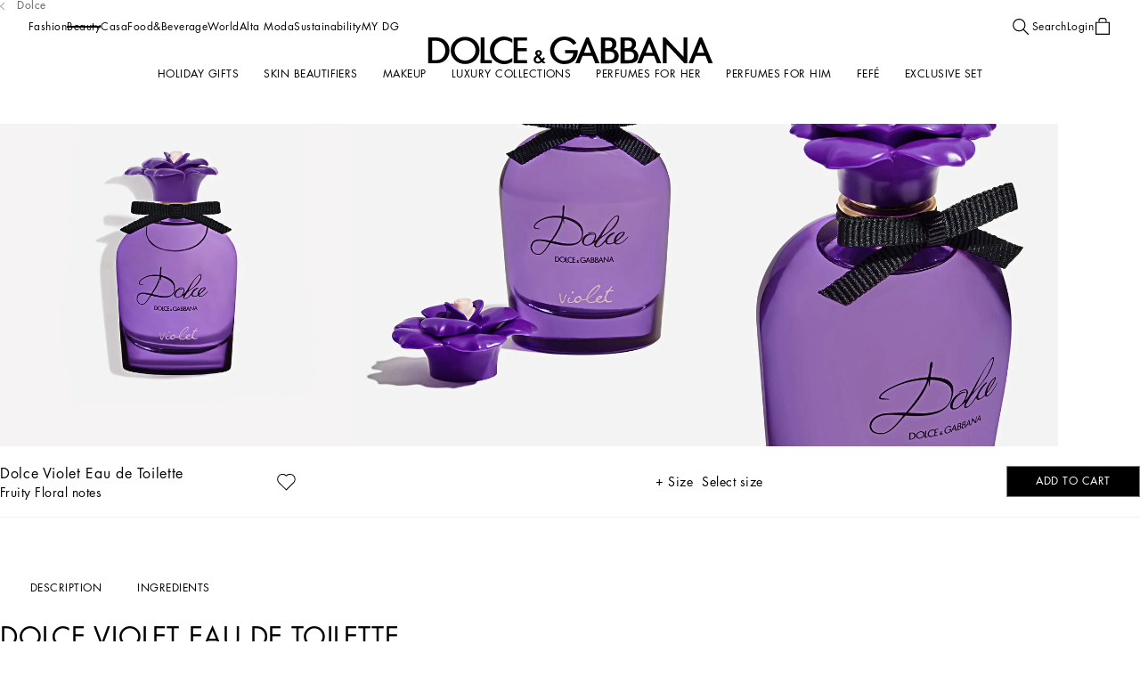

--- FILE ---
content_type: text/css; charset=utf8
request_url: https://www.dolcegabbana.com/mobify/bundle/9650/8297_8297_05f4c7d18ec74f05bfb9.css
body_size: 826
content:
.ProductPersonalizationButton__display-from-extra-small--vm6i7{display:none}@media(min-width: 0){.ProductPersonalizationButton__display-from-extra-small--vm6i7{display:block !important}}.ProductPersonalizationButton__display-above-extra-small--NqpCW{display:none}@media(max-width: 0){.ProductPersonalizationButton__display-above-extra-small--NqpCW{display:block !important}}.ProductPersonalizationButton__display-from-small--trhrP{display:none}@media(min-width: 577px){.ProductPersonalizationButton__display-from-small--trhrP{display:block !important}}.ProductPersonalizationButton__display-above-small--zIwXZ{display:none}@media(max-width: 575px){.ProductPersonalizationButton__display-above-small--zIwXZ{display:block !important}}.ProductPersonalizationButton__display-from-medium--egbmU{display:none}@media(min-width: 769px){.ProductPersonalizationButton__display-from-medium--egbmU{display:block !important}}.ProductPersonalizationButton__display-above-medium--kelVf{display:none}@media(max-width: 767px){.ProductPersonalizationButton__display-above-medium--kelVf{display:block !important}}.ProductPersonalizationButton__display-from-large--hxIHP{display:none}@media(min-width: 993px){.ProductPersonalizationButton__display-from-large--hxIHP{display:block !important}}.ProductPersonalizationButton__display-above-large--mUj45{display:none}@media(max-width: 991px){.ProductPersonalizationButton__display-above-large--mUj45{display:block !important}}.ProductPersonalizationButton__display-from-x-large--HLuWc{display:none}@media(min-width: 1201px){.ProductPersonalizationButton__display-from-x-large--HLuWc{display:block !important}}.ProductPersonalizationButton__display-above-x-large--gbE1r{display:none}@media(max-width: 1199px){.ProductPersonalizationButton__display-above-x-large--gbE1r{display:block !important}}.ProductPersonalizationButton__display-from-xx-large--YGgI5{display:none}@media(min-width: 1401px){.ProductPersonalizationButton__display-from-xx-large--YGgI5{display:block !important}}.ProductPersonalizationButton__display-above-xx-large--ksQtR{display:none}@media(max-width: 1399px){.ProductPersonalizationButton__display-above-xx-large--ksQtR{display:block !important}}.ProductPersonalizationButton__display-from-xxx-large--PZKEw{display:none}@media(min-width: 1601px){.ProductPersonalizationButton__display-from-xxx-large--PZKEw{display:block !important}}.ProductPersonalizationButton__display-above-xxx-large--Md2qS{display:none}@media(max-width: 1599px){.ProductPersonalizationButton__display-above-xxx-large--Md2qS{display:block !important}}.ProductPersonalizationButton__display-from-xxxx-large--Krd_2{display:none}@media(min-width: 1921px){.ProductPersonalizationButton__display-from-xxxx-large--Krd_2{display:block !important}}.ProductPersonalizationButton__display-above-xxxx-large--nItP4{display:none}@media(max-width: 1919px){.ProductPersonalizationButton__display-above-xxxx-large--nItP4{display:block !important}}.ProductPersonalizationButton__product-personalization__btn--ZKQNr.pdp{font-size:0.6875rem;line-height:normal;text-transform:uppercase;letter-spacing:0.0275rem;height:1.875rem;padding:0 0.625rem;margin-block:0;background-color:var(--color-white);border-color:var(--color-white);border-radius:0.375rem;z-index:1}@media screen and (min-width: 1069px){html[dir=rtl] .ProductPersonalizationButton__product-personalization__btn--ZKQNr.pdp{font-size:calc(0.6875rem*1.2)}}@media screen and (min-width: 1069px){html[dir=rtl] .ProductPersonalizationButton__product-personalization__btn--ZKQNr.pdp{line-height:calc(normal*1.2)}}@media(min-width: 768px){.ProductPersonalizationButton__product-personalization__btn--ZKQNr.pdp{font-size:0.75rem;line-height:normal;text-transform:uppercase;letter-spacing:0.03rem;height:2rem}}@media screen and (min-width: 768px)and (min-width: 1069px){html[dir=rtl] .ProductPersonalizationButton__product-personalization__btn--ZKQNr.pdp{font-size:calc(0.75rem*1.2)}}@media screen and (min-width: 768px)and (min-width: 1069px){html[dir=rtl] .ProductPersonalizationButton__product-personalization__btn--ZKQNr.pdp{line-height:calc(normal*1.2)}}.ProductPersonalizationButton__product-personalization__btn--ZKQNr.pdp:hover{border-color:var(--color-black)}.ProductPersonalizationButton__product-personalization__btn--ZKQNr.pdp span.btn__content{display:flex;align-items:center;gap:0.625rem}.ProductPersonalizationButton__product-personalization__btn--ZKQNr.minicart::after{display:none}.ProductPersonalizationButton__product-personalization__btn--ZKQNr.minicart .ProductPersonalizationButton__product-personalization__btn__content--j8m7p{font-size:0.75rem;line-height:normal;text-transform:capitalize;letter-spacing:.48px;align-self:start;margin-block-start:0.5rem;margin-inline-end:0.3125rem;text-decoration:underline}@media screen and (min-width: 1069px){html[dir=rtl] .ProductPersonalizationButton__product-personalization__btn--ZKQNr.minicart .ProductPersonalizationButton__product-personalization__btn__content--j8m7p{font-size:calc(0.75rem*1.2)}}@media screen and (min-width: 1069px){html[dir=rtl] .ProductPersonalizationButton__product-personalization__btn--ZKQNr.minicart .ProductPersonalizationButton__product-personalization__btn__content--j8m7p{line-height:calc(normal*1.2)}}@media(max-width: 991px){.ProductPersonalizationButton__product-personalization__btn--ZKQNr.minicart .ProductPersonalizationButton__product-personalization__btn__content--j8m7p{font-size:0.875rem;line-height:normal;text-transform:capitalize;letter-spacing:.48px;margin-block-start:0}}@media screen and (max-width: 991px)and (min-width: 1069px){html[dir=rtl] .ProductPersonalizationButton__product-personalization__btn--ZKQNr.minicart .ProductPersonalizationButton__product-personalization__btn__content--j8m7p{font-size:calc(0.875rem*1.2)}}@media screen and (max-width: 991px)and (min-width: 1069px){html[dir=rtl] .ProductPersonalizationButton__product-personalization__btn--ZKQNr.minicart .ProductPersonalizationButton__product-personalization__btn__content--j8m7p{line-height:calc(normal*1.2)}}.ProductPersonalizationButton__product-personalization__btn--ZKQNr.minicartEdit{font-size:0.875rem;line-height:normal;text-transform:capitalize;letter-spacing:0.035rem;color:var(--color-grey4)}@media screen and (min-width: 1069px){html[dir=rtl] .ProductPersonalizationButton__product-personalization__btn--ZKQNr.minicartEdit{font-size:calc(0.875rem*1.2)}}@media screen and (min-width: 1069px){html[dir=rtl] .ProductPersonalizationButton__product-personalization__btn--ZKQNr.minicartEdit{line-height:calc(normal*1.2)}}@media(min-width: 992px){.ProductPersonalizationButton__product-personalization__btn--ZKQNr.minicartEdit{font-size:0.75rem;line-height:normal;text-transform:capitalize;letter-spacing:0.03rem}}@media screen and (min-width: 992px)and (min-width: 1069px){html[dir=rtl] .ProductPersonalizationButton__product-personalization__btn--ZKQNr.minicartEdit{font-size:calc(0.75rem*1.2)}}@media screen and (min-width: 992px)and (min-width: 1069px){html[dir=rtl] .ProductPersonalizationButton__product-personalization__btn--ZKQNr.minicartEdit{line-height:calc(normal*1.2)}}.ProductPersonalizationButton__product-personalization__btn--ZKQNr.minicartEdit:hover{color:var(--color-grey4)}.ProductPersonalizationButton__product-personalization__btn--ZKQNr.minicartEdit::after{background-color:var(--color-grey4)}
.ProductQuantity__display-from-extra-small--F9XBy{display:none}@media(min-width: 0){.ProductQuantity__display-from-extra-small--F9XBy{display:block !important}}.ProductQuantity__display-above-extra-small--Qlh9a{display:none}@media(max-width: 0){.ProductQuantity__display-above-extra-small--Qlh9a{display:block !important}}.ProductQuantity__display-from-small--iP1RY{display:none}@media(min-width: 577px){.ProductQuantity__display-from-small--iP1RY{display:block !important}}.ProductQuantity__display-above-small--HybFK{display:none}@media(max-width: 575px){.ProductQuantity__display-above-small--HybFK{display:block !important}}.ProductQuantity__display-from-medium--JcOvO{display:none}@media(min-width: 769px){.ProductQuantity__display-from-medium--JcOvO{display:block !important}}.ProductQuantity__display-above-medium--kAptt{display:none}@media(max-width: 767px){.ProductQuantity__display-above-medium--kAptt{display:block !important}}.ProductQuantity__display-from-large--V2WCE{display:none}@media(min-width: 993px){.ProductQuantity__display-from-large--V2WCE{display:block !important}}.ProductQuantity__display-above-large--lZOLJ{display:none}@media(max-width: 991px){.ProductQuantity__display-above-large--lZOLJ{display:block !important}}.ProductQuantity__display-from-x-large--FJ1AK{display:none}@media(min-width: 1201px){.ProductQuantity__display-from-x-large--FJ1AK{display:block !important}}.ProductQuantity__display-above-x-large--qAZhG{display:none}@media(max-width: 1199px){.ProductQuantity__display-above-x-large--qAZhG{display:block !important}}.ProductQuantity__display-from-xx-large--jdbUg{display:none}@media(min-width: 1401px){.ProductQuantity__display-from-xx-large--jdbUg{display:block !important}}.ProductQuantity__display-above-xx-large--LcMEN{display:none}@media(max-width: 1399px){.ProductQuantity__display-above-xx-large--LcMEN{display:block !important}}.ProductQuantity__display-from-xxx-large--gVNH1{display:none}@media(min-width: 1601px){.ProductQuantity__display-from-xxx-large--gVNH1{display:block !important}}.ProductQuantity__display-above-xxx-large--xFmun{display:none}@media(max-width: 1599px){.ProductQuantity__display-above-xxx-large--xFmun{display:block !important}}.ProductQuantity__display-from-xxxx-large--t8GKv{display:none}@media(min-width: 1921px){.ProductQuantity__display-from-xxxx-large--t8GKv{display:block !important}}.ProductQuantity__display-above-xxxx-large--IKss3{display:none}@media(max-width: 1919px){.ProductQuantity__display-above-xxxx-large--IKss3{display:block !important}}.ProductQuantity__product-quantity--eEn5J{display:flex;justify-content:space-between;align-items:center;width:50px}.ProductQuantity__product-quantity__value--DWdXM{padding-block-start:2px}.ProductQuantity__product-quantity__button--ffBCN{background-color:rgba(0,0,0,0);color:currentColor !important;text-transform:none}.ProductQuantity__product-quantity__button--ffBCN:hover{background-color:rgba(0,0,0,0) !important;color:currentColor !important}.ProductQuantity__product-quantity__button--ffBCN::after{display:none}.ProductQuantity__product-quantity__button--ffBCN[disabled],.ProductQuantity__product-quantity__button--ffBCN[aria-disabled=true]{cursor:default !important}.ProductQuantity__product-quantity__button--ffBCN[aria-disabled=true]{opacity:.5;pointer-events:none}.ProductQuantity__product-quantity__button--ffBCN svg{width:0.5rem;height:0.5rem}@media(min-width: 992px){.ProductQuantity__product-quantity__button--ffBCN svg{width:0.4375rem;height:0.4375rem}}


--- FILE ---
content_type: text/css; charset=utf8
request_url: https://www.dolcegabbana.com/mobify/bundle/9650/6158_ProductDetailInfoContent_aadf9ec515c14ab83f5a.css
body_size: 630
content:
.ProductDetailInfoContent__display-from-extra-small--tphJd{display:none}@media(min-width: 0){.ProductDetailInfoContent__display-from-extra-small--tphJd{display:block !important}}.ProductDetailInfoContent__display-above-extra-small--aSh_E{display:none}@media(max-width: 0){.ProductDetailInfoContent__display-above-extra-small--aSh_E{display:block !important}}.ProductDetailInfoContent__display-from-small--kqBUy{display:none}@media(min-width: 577px){.ProductDetailInfoContent__display-from-small--kqBUy{display:block !important}}.ProductDetailInfoContent__display-above-small--koobn{display:none}@media(max-width: 575px){.ProductDetailInfoContent__display-above-small--koobn{display:block !important}}.ProductDetailInfoContent__display-from-medium--E6TXx{display:none}@media(min-width: 769px){.ProductDetailInfoContent__display-from-medium--E6TXx{display:block !important}}.ProductDetailInfoContent__display-above-medium--qwbrI{display:none}@media(max-width: 767px){.ProductDetailInfoContent__display-above-medium--qwbrI{display:block !important}}.ProductDetailInfoContent__display-from-large--pluck{display:none}@media(min-width: 993px){.ProductDetailInfoContent__display-from-large--pluck{display:block !important}}.ProductDetailInfoContent__display-above-large--V6F7X{display:none}@media(max-width: 991px){.ProductDetailInfoContent__display-above-large--V6F7X{display:block !important}}.ProductDetailInfoContent__display-from-x-large--AIRjK{display:none}@media(min-width: 1201px){.ProductDetailInfoContent__display-from-x-large--AIRjK{display:block !important}}.ProductDetailInfoContent__display-above-x-large--IBGsP{display:none}@media(max-width: 1199px){.ProductDetailInfoContent__display-above-x-large--IBGsP{display:block !important}}.ProductDetailInfoContent__display-from-xx-large--ZjKfU{display:none}@media(min-width: 1401px){.ProductDetailInfoContent__display-from-xx-large--ZjKfU{display:block !important}}.ProductDetailInfoContent__display-above-xx-large--ug6Xc{display:none}@media(max-width: 1399px){.ProductDetailInfoContent__display-above-xx-large--ug6Xc{display:block !important}}.ProductDetailInfoContent__display-from-xxx-large--DShAF{display:none}@media(min-width: 1601px){.ProductDetailInfoContent__display-from-xxx-large--DShAF{display:block !important}}.ProductDetailInfoContent__display-above-xxx-large--pretb{display:none}@media(max-width: 1599px){.ProductDetailInfoContent__display-above-xxx-large--pretb{display:block !important}}.ProductDetailInfoContent__display-from-xxxx-large--eqlCm{display:none}@media(min-width: 1921px){.ProductDetailInfoContent__display-from-xxxx-large--eqlCm{display:block !important}}.ProductDetailInfoContent__display-above-xxxx-large--SRRja{display:none}@media(max-width: 1919px){.ProductDetailInfoContent__display-above-xxxx-large--SRRja{display:block !important}}.ProductDetailInfoContent__pdp-info-content--ZfD12{max-width:53.25rem}.ProductDetailInfoContent__pdp-info-content__read-more-btn--y968z{font-size:0.875rem;line-height:1.375rem;letter-spacing:.5px;margin-block-start:1.5625rem;text-transform:none;background-color:var(--custom-primary-bg, var(--button-bg-secondary));color:var(--button-color-secondary)}@media screen and (min-width: 1069px){html[dir=rtl] .ProductDetailInfoContent__pdp-info-content__read-more-btn--y968z{font-size:calc(0.875rem*1.2)}}@media screen and (min-width: 1069px){html[dir=rtl] .ProductDetailInfoContent__pdp-info-content__read-more-btn--y968z{line-height:calc(1.375rem*1.2)}}.ProductDetailInfoContent__pdp-info-content__read-more-btn--y968z:not([disabled]):hover{background-color:var(--custom-primary-bg, var(--button-color-primary))}@media(min-width: 769px){.ProductDetailInfoContent__pdp-info-content__read-more-btn--y968z{font-size:0.75rem;line-height:1.375rem;text-transform:uppercase;letter-spacing:.5px}}@media screen and (min-width: 769px)and (min-width: 1069px){html[dir=rtl] .ProductDetailInfoContent__pdp-info-content__read-more-btn--y968z{font-size:calc(0.75rem*1.2)}}@media screen and (min-width: 769px)and (min-width: 1069px){html[dir=rtl] .ProductDetailInfoContent__pdp-info-content__read-more-btn--y968z{line-height:calc(1.375rem*1.2)}}@media(min-width: 769px){.ProductDetailInfoContent__pdp-info-content__read-more-btn--y968z span{padding-inline:0.3125rem}.ProductDetailInfoContent__pdp-info-content__read-more-btn--y968z :hover{transition:all .3s ease-in-out;background-color:var(--custom-primary-bg, var(--button-bg-primary));color:var(--button-color-primary)}}.ProductDetailInfoContent__pdp-info-content--ZfD12>.pdp-info__product-name{display:block;margin-block-end:1rem;font-size:1.875rem;line-height:normal;text-transform:uppercase;letter-spacing:.58px}@media screen and (min-width: 1069px){html[dir=rtl] .ProductDetailInfoContent__pdp-info-content--ZfD12>.pdp-info__product-name{font-size:calc(1.875rem*1.2)}}@media screen and (min-width: 1069px){html[dir=rtl] .ProductDetailInfoContent__pdp-info-content--ZfD12>.pdp-info__product-name{line-height:calc(normal*1.2)}}@media(max-width: 767px){.ProductDetailInfoContent__pdp-info-content--ZfD12>.pdp-info__product-name{display:none}}.ProductDetailInfoContent__pdp-info-content--ZfD12>.pdp-info__tax-message,.ProductDetailInfoContent__pdp-info-content--ZfD12>.pdp-info__sku-message{display:inline-block;margin-block:0.5rem 0;color:var(--color-grey3)}.ProductDetailInfoContent__pdp-info-content--ZfD12>.pdp-info__tax-message,.ProductDetailInfoContent__pdp-info-content--ZfD12>.pdp-info__tax-message p,.ProductDetailInfoContent__pdp-info-content--ZfD12>.pdp-info__tax-message .text *,.ProductDetailInfoContent__pdp-info-content--ZfD12>.pdp-info__sku-message,.ProductDetailInfoContent__pdp-info-content--ZfD12>.pdp-info__sku-message p,.ProductDetailInfoContent__pdp-info-content--ZfD12>.pdp-info__sku-message .text *{font-size:0.75rem;line-height:1.5;letter-spacing:0.03rem}@media screen and (min-width: 1069px){html[dir=rtl] .ProductDetailInfoContent__pdp-info-content--ZfD12>.pdp-info__tax-message,html[dir=rtl] .ProductDetailInfoContent__pdp-info-content--ZfD12>.pdp-info__tax-message p,html[dir=rtl] .ProductDetailInfoContent__pdp-info-content--ZfD12>.pdp-info__tax-message .text *,html[dir=rtl] .ProductDetailInfoContent__pdp-info-content--ZfD12>.pdp-info__sku-message,html[dir=rtl] .ProductDetailInfoContent__pdp-info-content--ZfD12>.pdp-info__sku-message p,html[dir=rtl] .ProductDetailInfoContent__pdp-info-content--ZfD12>.pdp-info__sku-message .text *{font-size:calc(0.75rem*1.2)}}@media screen and (min-width: 1069px){html[dir=rtl] .ProductDetailInfoContent__pdp-info-content--ZfD12>.pdp-info__tax-message,html[dir=rtl] .ProductDetailInfoContent__pdp-info-content--ZfD12>.pdp-info__tax-message p,html[dir=rtl] .ProductDetailInfoContent__pdp-info-content--ZfD12>.pdp-info__tax-message .text *,html[dir=rtl] .ProductDetailInfoContent__pdp-info-content--ZfD12>.pdp-info__sku-message,html[dir=rtl] .ProductDetailInfoContent__pdp-info-content--ZfD12>.pdp-info__sku-message p,html[dir=rtl] .ProductDetailInfoContent__pdp-info-content--ZfD12>.pdp-info__sku-message .text *{line-height:calc(1.5*1.2)}}@media(min-width: 768px){.ProductDetailInfoContent__pdp-info-content--ZfD12>.pdp-info__tax-message,.ProductDetailInfoContent__pdp-info-content--ZfD12>.pdp-info__sku-message{margin-block:0.5rem 0.9375rem}.ProductDetailInfoContent__pdp-info-content--ZfD12>.pdp-info__tax-message,.ProductDetailInfoContent__pdp-info-content--ZfD12>.pdp-info__tax-message p,.ProductDetailInfoContent__pdp-info-content--ZfD12>.pdp-info__tax-message .text *,.ProductDetailInfoContent__pdp-info-content--ZfD12>.pdp-info__sku-message,.ProductDetailInfoContent__pdp-info-content--ZfD12>.pdp-info__sku-message p,.ProductDetailInfoContent__pdp-info-content--ZfD12>.pdp-info__sku-message .text *{font-size:0.75rem;line-height:1.5;letter-spacing:0.03rem;font-weight:500;font-family:var(--font-futura-medium);margin-block:0}}@media screen and (min-width: 768px)and (min-width: 1069px){html[dir=rtl] .ProductDetailInfoContent__pdp-info-content--ZfD12>.pdp-info__tax-message,html[dir=rtl] .ProductDetailInfoContent__pdp-info-content--ZfD12>.pdp-info__tax-message p,html[dir=rtl] .ProductDetailInfoContent__pdp-info-content--ZfD12>.pdp-info__tax-message .text *,html[dir=rtl] .ProductDetailInfoContent__pdp-info-content--ZfD12>.pdp-info__sku-message,html[dir=rtl] .ProductDetailInfoContent__pdp-info-content--ZfD12>.pdp-info__sku-message p,html[dir=rtl] .ProductDetailInfoContent__pdp-info-content--ZfD12>.pdp-info__sku-message .text *{font-size:calc(0.75rem*1.2)}}@media screen and (min-width: 768px)and (min-width: 1069px){html[dir=rtl] .ProductDetailInfoContent__pdp-info-content--ZfD12>.pdp-info__tax-message,html[dir=rtl] .ProductDetailInfoContent__pdp-info-content--ZfD12>.pdp-info__tax-message p,html[dir=rtl] .ProductDetailInfoContent__pdp-info-content--ZfD12>.pdp-info__tax-message .text *,html[dir=rtl] .ProductDetailInfoContent__pdp-info-content--ZfD12>.pdp-info__sku-message,html[dir=rtl] .ProductDetailInfoContent__pdp-info-content--ZfD12>.pdp-info__sku-message p,html[dir=rtl] .ProductDetailInfoContent__pdp-info-content--ZfD12>.pdp-info__sku-message .text *{line-height:calc(1.5*1.2)}}.ProductDetailInfoContent__pdp-info-content--ZfD12>.pdp-info__sku-message{margin-inline-end:1.875rem}@media(max-width: 767px){.ProductDetailInfoContent__pdp-info-content--ZfD12>.pdp-info__tax-message{display:none}}.ProductDetailInfoContent__pdp-info-content--ZfD12>div.text>p{margin-block-start:1.25rem;font-size:0.75rem;line-height:1.125rem;letter-spacing:.48px;font-family:var(--font-futura-medium)}@media screen and (min-width: 1069px){html[dir=rtl] .ProductDetailInfoContent__pdp-info-content--ZfD12>div.text>p{font-size:calc(0.75rem*1.2)}}@media screen and (min-width: 1069px){html[dir=rtl] .ProductDetailInfoContent__pdp-info-content--ZfD12>div.text>p{line-height:calc(1.125rem*1.2)}}.ProductDetailInfoContent__pdp-info-content--ZfD12>div.text>p:first-of-type{margin-block-start:0.75rem}.ProductDetailInfoContent__pdp-info-content--ZfD12>div.text>p a[href$=orders]{display:none}.ProductDetailInfoContent__pdp-info-content--ZfD12>div.text>h3{font-size:1rem;line-height:1.5rem;text-transform:uppercase;letter-spacing:.96px}@media screen and (min-width: 1069px){html[dir=rtl] .ProductDetailInfoContent__pdp-info-content--ZfD12>div.text>h3{font-size:calc(1rem*1.2)}}@media screen and (min-width: 1069px){html[dir=rtl] .ProductDetailInfoContent__pdp-info-content--ZfD12>div.text>h3{line-height:calc(1.5rem*1.2)}}@media(max-width: 767px){.ProductDetailInfoContent__pdp-info-content--ZfD12>div.text>h3{margin-block-start:1.5625rem}}.customer-registered .ProductDetailInfoContent__pdp-info-content--ZfD12 div.text a[href$=return]{display:none}.customer-registered .ProductDetailInfoContent__pdp-info-content--ZfD12 div.text a[href$=orders]{display:inline-block}


--- FILE ---
content_type: text/css; charset=utf8
request_url: https://www.dolcegabbana.com/mobify/bundle/9650/4939_flyouts_perfectWith_9cb8bb3b2fa0bed3f40b.css
body_size: 558
content:
.FlyoutPerfectWith__display-from-extra-small--wb1t8{display:none}@media(min-width: 0){.FlyoutPerfectWith__display-from-extra-small--wb1t8{display:block !important}}.FlyoutPerfectWith__display-above-extra-small--SnTxk{display:none}@media(max-width: 0){.FlyoutPerfectWith__display-above-extra-small--SnTxk{display:block !important}}.FlyoutPerfectWith__display-from-small--jFqsc{display:none}@media(min-width: 577px){.FlyoutPerfectWith__display-from-small--jFqsc{display:block !important}}.FlyoutPerfectWith__display-above-small--oGfG6{display:none}@media(max-width: 575px){.FlyoutPerfectWith__display-above-small--oGfG6{display:block !important}}.FlyoutPerfectWith__display-from-medium--GVztT{display:none}@media(min-width: 769px){.FlyoutPerfectWith__display-from-medium--GVztT{display:block !important}}.FlyoutPerfectWith__display-above-medium--PG2XT{display:none}@media(max-width: 767px){.FlyoutPerfectWith__display-above-medium--PG2XT{display:block !important}}.FlyoutPerfectWith__display-from-large--xIEfL{display:none}@media(min-width: 993px){.FlyoutPerfectWith__display-from-large--xIEfL{display:block !important}}.FlyoutPerfectWith__display-above-large--ribYn{display:none}@media(max-width: 991px){.FlyoutPerfectWith__display-above-large--ribYn{display:block !important}}.FlyoutPerfectWith__display-from-x-large--DGCqO{display:none}@media(min-width: 1201px){.FlyoutPerfectWith__display-from-x-large--DGCqO{display:block !important}}.FlyoutPerfectWith__display-above-x-large--vD6l8{display:none}@media(max-width: 1199px){.FlyoutPerfectWith__display-above-x-large--vD6l8{display:block !important}}.FlyoutPerfectWith__display-from-xx-large--glvSA{display:none}@media(min-width: 1401px){.FlyoutPerfectWith__display-from-xx-large--glvSA{display:block !important}}.FlyoutPerfectWith__display-above-xx-large--IjRJm{display:none}@media(max-width: 1399px){.FlyoutPerfectWith__display-above-xx-large--IjRJm{display:block !important}}.FlyoutPerfectWith__display-from-xxx-large--O69pT{display:none}@media(min-width: 1601px){.FlyoutPerfectWith__display-from-xxx-large--O69pT{display:block !important}}.FlyoutPerfectWith__display-above-xxx-large--JvIzr{display:none}@media(max-width: 1599px){.FlyoutPerfectWith__display-above-xxx-large--JvIzr{display:block !important}}.FlyoutPerfectWith__display-from-xxxx-large--Ojel4{display:none}@media(min-width: 1921px){.FlyoutPerfectWith__display-from-xxxx-large--Ojel4{display:block !important}}.FlyoutPerfectWith__display-above-xxxx-large--sidTh{display:none}@media(max-width: 1919px){.FlyoutPerfectWith__display-above-xxxx-large--sidTh{display:block !important}}@media(max-width: 767px){.FlyoutPerfectWith__perfect-with-flyout__wrapper--gL5dx{position:relative;display:block;flex:1 1 auto;height:100%;width:calc(var(--vw)*100);overflow-y:auto;overflow-x:hidden;z-index:10;-webkit-overflow-scrolling:touch}}@media(min-width: 768px){.FlyoutPerfectWith__perfect-with-flyout__wrapper--gL5dx{max-height:calc(var(--vh)*80);width:100%;height:100%;margin-top:auto}}.FlyoutPerfectWith__perfect-with-flyout__wrapper-content--g6Yaj{display:flex;display:-ms-flexbox;justify-content:normal;align-items:normal;-ms-flex-flow:column nowrap;flex-flow:column nowrap;gap:0;padding-block-start:4rem;padding-inline-end:0rem;padding-block-end:5.5rem;padding-inline-start:0rem}@media(min-width: 768px){.FlyoutPerfectWith__perfect-with-flyout__wrapper-content--g6Yaj{display:block;width:100%;height:100%;padding-block-start:0rem;padding-inline-end:0rem;padding-block-end:0rem;padding-inline-start:0rem}}.FlyoutPerfectWith__perfect-with-flyout__wrapper-content-carousel--zXec1{flex:1 1 auto;width:100%}@media(min-width: 768px){.FlyoutPerfectWith__perfect-with-flyout__wrapper-content-carousel--zXec1{flex:initial;height:calc(100% - 2.9375rem);margin-inline-start:0;display:flex;display:-ms-flexbox;justify-content:normal;align-items:normal;-ms-flex-flow:row nowrap;flex-flow:row nowrap;gap:0}}.FlyoutPerfectWith__perfect-with-flyout__wrapper-content-title--BWf79{padding-inline:1rem 1rem;margin-block-end:1.25rem;font-size:0.875rem;line-height:1.5;text-transform:uppercase;letter-spacing:0.035rem}@media screen and (min-width: 1069px){html[dir=rtl] .FlyoutPerfectWith__perfect-with-flyout__wrapper-content-title--BWf79{font-size:calc(0.875rem*1.2)}}@media screen and (min-width: 1069px){html[dir=rtl] .FlyoutPerfectWith__perfect-with-flyout__wrapper-content-title--BWf79{line-height:calc(1.5*1.2)}}@media(min-width: 768px){.FlyoutPerfectWith__perfect-with-flyout__wrapper-content-title--BWf79{height:2.9375rem;max-height:calc(var(--vh)*5);padding-inline:5.625rem;margin-block-end:0rem;font-size:1.125rem;line-height:1.1;text-transform:uppercase;letter-spacing:.5px}}@media screen and (min-width: 768px)and (min-width: 1069px){html[dir=rtl] .FlyoutPerfectWith__perfect-with-flyout__wrapper-content-title--BWf79{font-size:calc(1.125rem*1.2)}}@media screen and (min-width: 768px)and (min-width: 1069px){html[dir=rtl] .FlyoutPerfectWith__perfect-with-flyout__wrapper-content-title--BWf79{line-height:calc(1.1*1.2)}}.FlyoutPerfectWith__perfect-with-flyout--NDUZl .flyout__content{display:flex;height:100%;width:100%;overflow:hidden;padding-block-start:1.5rem;padding-inline-end:0rem;padding-block-end:1.5rem;padding-inline-start:0rem}.FlyoutPerfectWith__perfect-with-flyout--NDUZl .flyout__content .flyout__close{inset-inline-end:1.625rem}.FlyoutPerfectWith__perfect-with-flyout__mobile-swiper-wrapper--ceoX6 .swiper{height:calc(var(--vh)*80)}.FlyoutPerfectWith__perfect-with-flyout__mobile-active-slide-wrapper--eOnPD{padding-block-start:0rem;padding-inline-end:0rem;padding-block-end:0rem;padding-inline-start:0rem}.FlyoutPerfectWith__perfect-with-flyout__mobile-active-slide-wrapper--eOnPD .swiper{height:100%;width:100%}.FlyoutPerfectWith__perfect-with-flyout__mobile-swiper-drawer--LiXnt{height:2rem;width:100%}.FlyoutPerfectWith__perfect-with-flyout__mobile-swiper-drawer--LiXnt::after{content:"";position:absolute;width:100%;height:4.0625rem;inset-block-start:-0.625rem}


--- FILE ---
content_type: application/javascript; charset=utf8
request_url: https://www.dolcegabbana.com/mobify/bundle/9650/flyouts_perfectWith.js
body_size: 1043
content:
"use strict";(self.__LOADABLE_LOADED_CHUNKS__=self.__LOADABLE_LOADED_CHUNKS__||[]).push([[4939],{40348:(e,t,r)=>{r.r(t),r.d(t,{default:()=>C});var s=r(77810),l=r(34692),o=r(69122),a=r.n(o),i=r(24848),c=r(6552),u=r(82460),d=r(33527),n=r(63334),p=r(19422),f=r(19158),h=r(89703),m=r(66322),_=r(65874),y=r(54014),v=r(11138),g=r(91789);const w="FlyoutPerfectWith__perfect-with-flyout__wrapper--gL5dx",A="FlyoutPerfectWith__perfect-with-flyout__wrapper-content--g6Yaj",P="FlyoutPerfectWith__perfect-with-flyout__wrapper-content-carousel--zXec1",E="FlyoutPerfectWith__perfect-with-flyout__wrapper-content-title--BWf79",W="FlyoutPerfectWith__perfect-with-flyout--NDUZl",T="FlyoutPerfectWith__perfect-with-flyout__mobile-swiper-wrapper--ceoX6",M="FlyoutPerfectWith__perfect-with-flyout__mobile-active-slide-wrapper--eOnPD",F="FlyoutPerfectWith__perfect-with-flyout__mobile-swiper-drawer--LiXnt",C=()=>{const{product:e}=(0,d.G)()||{},t=(0,c.Qf)(),r=(0,_.lk)(),o=t("<medium"),C=(0,l.A)(),L=e.getRecommendations(u.B.STYLE_IT_WITH),O=(0,c.QT)(null==L?void 0:L.map((e=>e.recommendedItemId))),{productListLoaded:S}=(0,_.LJ)(),I=O.length&&O.every((e=>e.product)),N=e.getProductType()===n.u.HOME,D=e.getProductType()===n.u.FRAGRANCES,b=e.getProductType()===n.u.MAKEUP,R=e.isFoodType(),H=(0,s.useCallback)((()=>{r.dismiss()}),[]);return(0,s.useEffect)((()=>{I&&S(O,i.Xj.WEAR_THIS_WITH)}),[I,e.getProductId()]),s.createElement(s.Fragment,null,s.createElement(p.Ay,{id:m.ux.PERFECT_WITH,flyoutClassName:W,flyoutSwiperClassName:{drawer:F,slide:M,swiper:a()(T,"perfect-with-flyout__mobile-swiper-wrapper")},showCloseButton:!o,onClose:H,effect:o?p.ll.SWIPE:p.ll.SLIDE,direction:o?p.Pv.BOTTOM_TO_TOP:p.Pv.RIGHT_TO_LEFT},s.createElement("div",{id:"flyout_wrapper",className:a()(w,{"swiper-no-swiping":o})},s.createElement("div",{className:A},s.createElement(h.A,{variant:"h2",classNames:E},D?s.createElement("span",null,C.formatMessage(y.A.range)):b?s.createElement("span",null,C.formatMessage(y.A.completeProduct)):R||N?s.createElement("span",null,C.formatMessage(y.A.matchWith)):s.createElement("span",null,C.formatMessage(y.A.perfectWith))),s.createElement("div",{className:P},!!O.length&&s.createElement(v.A,{recommendationProducts:O}))))),s.createElement(f.A,null,s.createElement(g.A,null)))}},91789:(e,t,r)=>{r.d(t,{A:()=>l});var s=r(33777);const l=(0,s.default)({resolved:{},chunkName:()=>"FlyoutPerfectWithProductInfo",isReady(e){const t=this.resolve(e);return!0===this.resolved[t]&&!!r.m[t]},importAsync:()=>Promise.all([r.e(2651),r.e(1054)]).then(r.bind(r,55801)),requireAsync(e){const t=this.resolve(e);return this.resolved[t]=!1,this.importAsync(e).then((e=>(this.resolved[t]=!0,e)))},requireSync(e){const t=this.resolve(e);return r(t)},resolve(){return 55801}})},11138:(e,t,r)=>{r.d(t,{A:()=>l});var s=r(33777);const l=(0,s.default)({resolved:{},chunkName:()=>"FlyoutPerfectWithProducts",isReady(e){const t=this.resolve(e);return!0===this.resolved[t]&&!!r.m[t]},importAsync:()=>Promise.all([r.e(2651),r.e(473)]).then(r.bind(r,65018)),requireAsync(e){const t=this.resolve(e);return this.resolved[t]=!1,this.importAsync(e).then((e=>(this.resolved[t]=!0,e)))},requireSync(e){const t=this.resolve(e);return r(t)},resolve(){return 65018}})},54014:(e,t,r)=>{r.d(t,{A:()=>s});const s=(0,r(16602).YK)({addToCartDesktop:{id:"flyouts.perfectWith.addToCartDesktop",defaultMessage:[{type:0,value:"Add to Cart"}]},addToCartMobile:{id:"flyouts.perfectWith.addToCartMobile",defaultMessage:[{type:0,value:"Add"}]},perfectWith:{id:"product.strip.perfectWith",defaultMessage:[{type:0,value:"Wear this with"}]},matchWith:{id:"product.strip.matchWith",defaultMessage:[{type:0,value:"Match with"}]},range:{id:"product.strip.range",defaultMessage:[{type:0,value:"Range"}]},completeProduct:{id:"product.strip.completeProduct",defaultMessage:[{type:0,value:"Complete the product"}]},perfectWithSelectSize:{id:"flyouts.perfectWith.select.size",defaultMessage:[{type:0,value:"Select size"}]},preOrder:{id:"flyouts.perfectWith.select.preOrder",defaultMessage:[{type:0,value:"Pre-order"}]},errorMsg:{id:"product.strip.errorMsg",defaultMessage:[{type:0,value:"Failed to add an item to wishlist"}]},error:{id:"product.strip.error",defaultMessage:[{type:0,value:"Oops! Something went wrong."}]}})}}]);

--- FILE ---
content_type: image/svg+xml
request_url: https://www.dolcegabbana.com/mobify/bundle/9650/static/img/plus.svg
body_size: -72
content:
<svg width="16" height="16" viewBox="0 0 16 16" xmlns="http://www.w3.org/2000/svg"><title>[icon]/plus/dark</title><g fill="currentColor" fill-rule="evenodd"><polygon transform="translate(8.000000, 8.000000) rotate(45.000000) translate(-8.000000, -8.000000) " points="2.73239437 2 14 13.2676056 13.2676056 14 2 2.73239437"></polygon><polygon transform="translate(8.000000, 8.000000) rotate(45.000000) translate(-8.000000, -8.000000) " points="14 2.73239437 2.73239437 14 2 13.2676056 13.2676056 2"></polygon></g></svg>

--- FILE ---
content_type: image/svg+xml
request_url: https://images.ctfassets.net/b3jeciymel9n/3j32NJOBYz9T4WtgtcBUy2/838ecb759db070a6ac54d21071bfd310/footer-logo-white.svg?w=165&h=16
body_size: 3344
content:
<?xml version="1.0" encoding="UTF-8"?>
<svg width="165px" height="16px" viewBox="0 0 165 16" version="1.1" xmlns="http://www.w3.org/2000/svg" xmlns:xlink="http://www.w3.org/1999/xlink">
    <title>logo-white</title>
    <g id="Symbols" stroke="none" stroke-width="1" fill="white" fill-rule="evenodd">
        <g id="header/desktop" transform="translate(-24.000000, -24.000000)" fill="#ffffff">
            <path d="M110.6524,31.8480621 L103.386834,31.8480621 L103.386834,33.6852835 L108.199294,33.6852835 C107.939441,36.7945805 105.722434,37.7852603 103.079289,37.9735819 C99.7532344,38.2091648 97.1100893,35.3579045 97.0402751,32.1312687 C96.9690103,28.8557418 99.6819695,26.0296514 103.079289,26.0533726 C105.36756,26.0770939 107.278836,27.3953446 108.151784,28.8320205 L109.944104,27.890594 C109.072424,25.6990022 106.19318,24.0738237 103.079289,24.0026599 C98.4316618,23.8855022 94.6094738,27.6546488 94.6807387,32.1312687 C94.7520035,36.5367248 98.5266816,40.0701074 103.079289,39.9989436 C109.850535,39.8817859 111.100842,34.3214118 110.6524,31.8480621 L110.6524,31.8480621 Z M150.167745,33.3803475 L152.196163,28.1017314 L154.226032,33.3803475 L150.167745,33.3803475 Z M151.441808,24.4984525 L145.142941,39.5281398 L147.643375,39.5281398 L149.31837,35.2635627 L155.004142,35.2635627 L156.678956,39.5281398 L159.179572,39.5281398 L152.880704,24.4984525 L151.441808,24.4984525 Z M87.6503644,38.5858079 C86.9420683,38.5858079 86.423993,38.0905585 86.423993,37.3847149 C86.423993,36.8183017 86.7772344,36.4891012 87.4380207,36.0412944 C87.4380207,36.0412944 87.4855305,36.0175731 87.5330404,35.9701306 C87.6978743,36.1584521 88.971937,37.6662918 89.1605258,37.8785157 C88.6185142,38.3500438 88.1463168,38.5858079 87.6503644,38.5858079 L87.6503644,38.5858079 Z M88.051297,32.908095 C88.4997395,32.908095 88.7833481,33.1675804 88.7833481,33.5679447 C88.7833481,33.9208664 88.5710044,34.2277943 88.1463168,34.485831 C88.1463168,34.485831 88.0275421,34.5569948 87.933973,34.6044374 C87.8153797,34.4635584 87.5567954,34.1803518 87.5567954,34.1803518 C87.3905108,33.9920303 87.3206966,33.8037087 87.3206966,33.5916659 C87.3206966,33.1913016 87.6266095,32.908095 88.051297,32.908095 L88.051297,32.908095 Z M91.6611412,36.8894655 L91.7324061,36.7723078 L90.9528451,35.9464093 C90.9528451,35.9464093 90.2222447,36.8655632 90.0574108,37.0777871 C89.845067,36.842023 88.8531623,35.6646513 88.6408185,35.4288873 C89.5377035,34.8639227 89.9386361,34.2737882 89.9386361,33.5442234 C89.9386361,32.5077307 89.1842807,31.8241598 88.0275421,31.8241598 C86.8960091,31.8241598 86.0943252,32.531452 86.0943252,33.5442234 C86.0943252,34.0617454 86.2589778,34.485831 86.6363368,34.887644 C86.6363368,34.887644 86.7311752,34.9810804 86.8249256,35.0759655 C85.7155155,35.7343665 85.1736853,36.4891012 85.1736853,37.3847149 C85.1736853,38.7265058 86.1641393,39.6458408 87.6028545,39.6458408 C88.4522297,39.6458408 89.2317906,39.3151916 89.8911262,38.7265058 C90.0574108,38.9148273 90.5756674,39.5272344 90.5756674,39.5272344 L92.1333387,39.5272344 C92.1333387,39.5272344 90.9290902,38.1142798 90.7642563,37.9257772 C91.0953747,37.6427516 91.4012876,37.2898299 91.6611412,36.8894655 L91.6611412,36.8894655 Z M114.378661,33.3803475 L116.40853,28.1017314 L118.43858,33.3803475 L114.378661,33.3803475 Z M115.654175,24.4984525 L109.353857,39.5281398 L111.855923,39.5281398 L113.530737,35.2635627 L119.215058,35.2635627 L120.891504,39.5281398 L123.39212,39.5281398 L117.091621,24.4984525 L115.654175,24.4984525 Z M127.969026,37.7379989 L126.576188,37.7379989 L126.576188,32.6252506 L128.03884,32.6252506 C129.620266,32.6252506 132.001925,32.6728742 132.001925,35.0986003 C132.02568,37.3376346 130.138523,37.7617201 127.969026,37.7379989 L127.969026,37.7379989 Z M126.576188,26.3353117 L126.953547,26.3353117 C128.770891,26.2878692 130.751799,26.1944327 130.751799,28.4557396 C130.751799,30.7644891 128.888215,30.7407678 126.931062,30.7882103 L126.576188,30.7882103 L126.576188,26.3353117 Z M131.460095,31.3768962 C132.474304,30.6933253 133.111336,29.8214328 133.111336,28.6203399 C133.158664,25.1342187 130.775554,24.5915268 128.322448,24.5219927 L124.123083,24.5219927 L124.123083,39.5514989 L128.983235,39.5514989 C132.073372,39.5514989 134.313952,38.491285 134.480237,35.4989646 C134.597742,33.6854645 133.252415,31.8009818 131.460095,31.3768962 L131.460095,31.3768962 Z M172.013223,35.7113696 L161.491054,24.4984525 L160.030035,24.4984525 L160.030035,39.5281398 L162.24686,39.5281398 L162.24686,28.5256359 L172.555053,39.5281398 L174.207744,39.5281398 L174.207744,24.4984525 L172.013223,24.4984525 L172.013223,35.7113696 Z M139.340026,37.7379989 L137.947189,37.7379989 L137.947189,32.6252506 L139.40984,32.6252506 C140.991448,32.6252506 143.373107,32.6728742 143.373107,35.0986003 C143.396862,37.3376346 141.533278,37.7617201 139.340026,37.7379989 L139.340026,37.7379989 Z M137.947189,26.3353117 L138.324548,26.3353117 C140.141891,26.2878692 142.122799,26.1944327 142.122799,28.4557396 C142.122799,30.7644891 140.259215,30.7407678 138.302243,30.7882103 L137.947189,30.7882103 L137.947189,26.3353117 Z M142.831095,31.3768962 C143.845304,30.6933253 144.482336,29.8214328 144.482336,28.6203399 C144.529846,25.1342187 142.146554,24.5915268 139.693449,24.5219927 L135.494264,24.5219927 L135.494264,39.5514989 L140.354235,39.5514989 C143.444372,39.5514989 145.684952,38.491285 145.851237,35.4989646 C145.968742,33.6854645 144.64717,31.8009818 142.831095,31.3768962 L142.831095,31.3768962 Z M56.7219765,24.4984525 L54.4574598,24.4984525 L54.4337049,39.5281398 L60.9688521,39.5281398 L60.9688521,37.6892888 L56.7219765,37.6892888 L56.7219765,24.4984525 Z M179.964237,33.3803475 L181.992655,28.1017314 L184.022524,33.3803475 L179.964237,33.3803475 Z M182.724706,24.4984525 L181.238481,24.4984525 L174.937982,39.5281398 L177.440048,39.5281398 L179.115044,35.2635627 L184.800634,35.2635627 L186.497934,39.5281398 L189,39.5281398 L182.724706,24.4984525 Z M49.7157199,36.1832598 C48.536677,37.313189 47.0502706,37.9018748 45.4450894,37.9018748 C43.817604,37.9018748 42.3549525,37.313189 41.1759096,36.1832598 C40.019171,35.0518821 39.4060759,33.6389274 39.4060759,32.0595617 C39.4060759,30.4820068 40.019171,29.0214285 41.1759096,27.8900507 C42.3074427,26.7823942 43.817604,26.1937084 45.4450894,26.1937084 C47.0740255,26.1937084 48.5589813,26.7823942 49.7157199,27.8900507 C50.8708265,28.9977072 51.4855536,30.4582855 51.4855536,32.0595617 C51.5078579,33.6389274 50.8708265,35.0518821 49.7157199,36.1832598 L49.7157199,36.1832598 Z M51.3905339,26.4531937 C49.8105583,24.9688942 47.663547,24.1681655 45.4688444,24.1681655 C43.2518375,24.1681655 41.1285811,24.9927965 39.5709098,26.4531937 C37.9671794,27.9374933 37.1178043,29.9155936 37.1178043,32.0595617 C37.1178043,34.2037109 37.9671794,36.1358173 39.5709098,37.6438381 C41.1521547,39.1281377 43.2755925,39.9525876 45.4688444,39.9525876 C47.663547,39.9525876 49.8105583,39.1281377 51.3905339,37.6438381 C52.9705094,36.1595386 53.8198845,34.2037109 53.8198845,32.0595617 C53.8198845,29.8933209 52.9942643,27.9374933 51.3905339,26.4531937 L51.3905339,26.4531937 Z M67.715799,24.0267433 C66.5367561,24.0504646 65.8522149,24.2387861 64.7669224,24.686593 C61.3456671,26.1471712 59.5771027,29.0446065 59.9067705,32.6491529 C60.1903791,35.8060735 61.7941096,37.9502227 64.7669224,39.2684734 C65.8286413,39.7400015 66.5130012,39.9283231 67.6920441,39.9757656 C68.8948419,40.0469294 69.626893,39.9518632 70.7584261,39.5514989 C71.6313748,39.2447521 72.1512634,39.0564306 72.8595596,38.4677448 L72.8595596,36.3947594 C72.8595596,36.3947594 71.6313748,37.2192093 70.7584261,37.5484098 C69.626893,37.9502227 68.8948419,38.114823 67.6920441,37.9724954 C66.4654913,37.8316164 65.7571952,37.5484098 64.7669224,36.8662875 C63.9413023,36.2998743 63.5166147,35.8757887 63.0206623,35.0290662 C62.5499156,34.2031677 62.4311409,33.6619244 62.3598761,32.7203167 C62.1712872,30.4117484 62.8320735,28.6442422 64.7669224,27.2548277 C65.7571952,26.5475356 66.4654913,26.264329 67.6920441,26.1471712 C68.8948419,26.0285649 69.626893,26.1946138 70.7584261,26.5949781 C71.6313748,26.9004573 72.0799986,27.2311065 72.8595596,27.701186 L72.8595596,25.7230857 C72.1987733,25.1581211 71.9389196,25.0157935 70.7584261,24.545714 C69.7917269,24.143901 68.6824982,23.9793008 67.715799,24.0267433 L67.715799,24.0267433 Z M73.5428314,39.5281398 L81.328105,39.5281398 L81.328105,37.7146398 L75.9021866,37.7146398 L75.9021866,32.5544489 L81.1870261,32.5544489 L81.1870261,30.7409489 L75.9021866,30.7409489 L75.9021866,26.3356738 L81.328105,26.3356738 L81.328105,24.4984525 L73.5428314,24.4984525 L73.5428314,39.5281398 Z M33.9799762,32.4128456 C33.8626522,35.4763298 31.6681309,37.6662918 28.695318,37.6662918 L26.4070464,37.6662918 L26.4070464,26.4298346 L28.719073,26.4535559 C31.8804747,26.5009984 34.1210551,29.0913248 33.9799762,32.4128456 L33.9799762,32.4128456 Z M28.719073,24.5214495 L24,24.5214495 L24,39.5272344 L28.719073,39.5272344 C33.6726126,39.5272344 36.5281015,35.9938518 36.4093268,31.8241598 C36.2920028,27.7955278 33.154356,24.5214495 28.719073,24.5214495 L28.719073,24.5214495 Z" id="logo-white"></path>
        </g>
    </g>
</svg>

--- FILE ---
content_type: application/javascript; charset=utf8
request_url: https://www.dolcegabbana.com/mobify/bundle/9650/product-detail.js
body_size: 688
content:
"use strict";(self.__LOADABLE_LOADED_CHUNKS__=self.__LOADABLE_LOADED_CHUNKS__||[]).push([[2982],{17201:(e,t,r)=>{r.r(t),r.d(t,{default:()=>h});var o=r(68175),n=r(28407),a=r(77810),l=r(33777),s=r(34085),c=r(3162),u=r(21954),i=r(79479);function d(e,t){var r=Object.keys(e);if(Object.getOwnPropertySymbols){var o=Object.getOwnPropertySymbols(e);t&&(o=o.filter((function(t){return Object.getOwnPropertyDescriptor(e,t).enumerable}))),r.push.apply(r,o)}return r}function p(e){for(var t=1;t<arguments.length;t++){var r=null!=arguments[t]?arguments[t]:{};t%2?d(Object(r),!0).forEach((function(t){(0,o.A)(e,t,r[t])})):Object.getOwnPropertyDescriptors?Object.defineProperties(e,Object.getOwnPropertyDescriptors(r)):d(Object(r)).forEach((function(t){Object.defineProperty(e,t,Object.getOwnPropertyDescriptor(r,t))}))}return e}const f=a.createElement(s.A,null),g=(0,l.default)({resolved:{},chunkName:()=>"pages-page-not-found",isReady(e){const t=this.resolve(e);return!0===this.resolved[t]&&!!r.m[t]},importAsync:()=>r.e(9649).then(r.bind(r,78381)),requireAsync(e){const t=this.resolve(e);return this.resolved[t]=!1,this.importAsync(e).then((e=>(this.resolved[t]=!0,e)))},requireSync(e){const t=this.resolve(e);return r(t)},resolve(){return 78381}},{fallback:f}),P=e=>e.notFound?a.createElement(g,e):a.createElement(i.A,e);P.getTemplateName=i.A.getTemplateName,P.shouldGetProps=i.A.shouldGetProps,P.getProps=function(){var e=(0,n.A)((function*(e){var t,r;const{managerRepository:o,location:n,req:a,res:l}=e,s=o.getProductRouteManager(),d=s.extractProductIdFromPath(n.pathname);if(!d)return s.loadPageNotFoundProps(e,g);const f=yield s.normalizePathOrRedirect(n.pathname,null==l?void 0:l.redirect);if(!f)return{};const P=s.extractQueryFromLocation(n.search),h=s.constructAdditionalQuery();var v,y;null!=a&&null!==(t=a.data)&&void 0!==t&&null!==(r=t.product)&&void 0!==r&&r.data&&o.getProductsMgr().storeProducts(null==a||null===(v=a.data)||void 0===v||null===(y=v.product)||void 0===y?void 0:y.data);const m=[o.getProductsMgr().getProductSync(d)],O=(null!=a&&a.data.routeInfo?Promise.resolve(null==a?void 0:a.data.routeInfo):o.getSfccAPI().getRouteInfo((0,c.ru)(f),p(p({},P),h))).then((t=>{const r=s.getMetadata(null==e?void 0:e.data,t);o.getSeoMgr().setData(r,t.pageUrls,t.jsonld,(0,c.rf)(n.pathname))}));u.S$&&m.push(O);const[A]=yield Promise.all(m),b=yield null==A?void 0:A.isBannedA();return null==A||!A.getProductId()||A.isOffline()||b?s.loadPageNotFoundProps(e,g):yield s.loadProductDetailProps(e,A,d,P,i.A)}));return function(t){return e.apply(this,arguments)}}();const h=P}}]);

--- FILE ---
content_type: image/svg+xml
request_url: https://eu4-cdn.inside-graph.com/custom/42-dg-desktop-chat-tab-64x64px.svg?1759829883969
body_size: 466
content:
<svg width="65" height="64" viewBox="0 0 65 64" fill="none" xmlns="http://www.w3.org/2000/svg">
<path fill-rule="evenodd" clip-rule="evenodd" d="M5 47.6L4.9 47.4C2 42.7 0.5 37.2 0.5 31.6C0.5 14.4 14.6 0.5 32 0.5C49.4 0.5 63.5 14.4 63.5 31.6C63.5 48.7 49.4 62.7 32 62.7C26.7 62.7 21.5 61.4 16.9 58.9L16.7 58.8L0.7 63.3L5 47.6Z" fill="black"/>
<path d="M32 1C49.1 1 63 14.7 63 31.6C63 48.5 49.1 62.2 32 62.2C26.8 62.2 21.7 60.9 17.2 58.5L16.8 58.3L16.4 58.4L1.4 62.6L5.4 48L5.5 47.6L5.3 47.2C2.5 42.5 1 37.1 1 31.6C1 14.7 14.9 1 32 1ZM32 0C14.3 0 0 14.1 0 31.6C0 37.5 1.6 43 4.5 47.7L0 64L16.7 59.3C21.2 61.7 26.5 63.1 32 63.1C49.7 63.1 64 49 64 31.5C64 14 49.7 0 32 0Z" fill="white"/>
<path fill-rule="evenodd" clip-rule="evenodd" d="M28.4 41C26.6 41.8 24.4 42.0999 21.9 42.0999H18.1V21.2H21.9C24.5 21.2 26.8 21.7 28.6 22.5C26.4 25 25.1 28.2999 25.1 32.0999C25.1 35.6999 26.2 38.6 28.4 41ZM31.8 43.7C34.1 45 36.9 45.7999 39.6 45.7999C43.7 45.7999 48 44.1 50.5 41.2C52.6 38.8 53.7 36.5 53.5 31.5H40.4001V34.7H49C48.4 39.2 44.6 42.0999 39.8 42.0999C38.1 42.0999 36.6001 41.8 35.2001 41.2C37.4001 38.8 38.7001 35.5999 38.7001 31.7999C38.7001 27.9999 37.5001 24.8 35.4001 22.4C36.8001 21.7 38.3 21.4 40 21.4C40.1 21.4 40.2 21.4 40.3 21.4C44.5 21.4 47.2 23.8999 48.3 25.2999C48.7 25.7999 48.9001 26.2 48.9001 26.2L52.1 24.6C52.1 24.6 51.9 24.0999 51.3 23.2999C50.7 22.4999 49.8 21.4 48.6 20.4C46.7 19 44.1001 17.7 40.4001 17.7C40.3001 17.7 40.1001 17.7 39.9001 17.7C36.9001 17.7 34.2 18.5 32 19.9C29.5 18.5 26.3 17.7 22.6 17.7H13.8V45.9H23.2C26.4 45.8 29.4 45.1 31.8 43.7ZM31.9 25C33.4 26.7 34.2001 29 34.2001 31.7C34.2001 34.6 33.4 36.8999 31.8 38.5999C30.3 36.8999 29.5 34.4999 29.5 31.7999C29.5 29.1999 30.4 26.8 31.9 25Z" fill="white"/>
</svg>


--- FILE ---
content_type: application/javascript; charset=utf8
request_url: https://www.dolcegabbana.com/mobify/bundle/9650/2731.js
body_size: 3058
content:
(self.__LOADABLE_LOADED_CHUNKS__=self.__LOADABLE_LOADED_CHUNKS__||[]).push([[2731],{72731:(e,o,a)=>{"use strict";a.d(o,{A:()=>l});var t=a(77810),c=a(9304),n=a(24641);const s=a(48371),l=({value:e,currency:o,classNames:a="",priceType:l})=>{const{managerRepository:r}=(0,n.f)(),i=r.getConfigurationsMgr().get("sitePreferences.pricesLength");return t.createElement(c.A,{value:e,currency:o,classNames:a,priceType:l||(null==i?void 0:i.original),showLocalizedPrices:s.app.showLocalizedPrices})}},48371:(e,o,a)=>{const t=a(69474),c=a(3251),n=a(39395),s=a(67571),l="dev-sfcc-dg.thelevelgroup.com";e.exports={app:{instanceProtocol:"https",instanceHostname:"local.thelevelgroup.com",sfccHostname:"development-eu05-tlg.demandware.net",hybridLocalHostname:"localhost:8001",noHybridHostname:l,mrtHostname:"dolce-gabbana-ssr-development.mobify-storefront.com",url:{locale:"path"},seo:{defaultTitle:"Dolce & Gabbana site",defaultDescription:"Dolce & Gabbana site description",defaultKeywords:""},defaultSite:"dolcegabbana",siteAliases:{dolcegabbana_us:"us",dolcegabbana_mx:"mx",dolcegabbana_kr:"kr",dolcegabbana_jp:"jp"},sites:t,sfccAPI:{siteId:"dolcegabbana",pathPrefix:"",proxyPath:"/mobify/proxy/sfccapi",cachedProxyRoute:"/mobify/custom/proxy/sfccapi",cachedProxyPath:"/mobify/custom/proxy/sfccapi",cachedProxyHost:l},commerceAPI:{proxyPath:"/mobify/proxy/api",overrideProxyPath:"/proxy/api",ocapiProxyPath:"/mobify/proxy/ocapi",parameters:{clientId:"37facc17-3a20-46a6-aaf5-1a29ef072466",organizationId:"f_ecom_bkdb_dev",shortCode:"opapmel3",siteId:"dolcegabbana"}},contentfulAPI:{proxyPath:"/mobify/proxy/contentful",parameters:{contentVersion:"v1",spaceId:"b3jeciymel9n",environmentId:"development",useRegisteredTraverserVisitors:!0,restWrapperOptions:{enabled:!1,proxyPath:"/mobify/app-api/contentful"},multiSiteEnabled:{headerAndFooter:!1,pages:!0}}},einsteinAPI:{dolcegabbana:{host:"https://api.cquotient.com",einsteinId:"24854631-d674-47b3-a7f9-13df8dd9a6c0",siteId:"bkdb-dolcegabbana"},dolcegabbana_us:{host:"https://api.cquotient.com",einsteinId:"24854631-d674-47b3-a7f9-13df8dd9a6c0",siteId:"bkdb-dolcegabbana_us"},dolcegabbana_jp:{host:"https://api.cquotient.com",einsteinId:"24854631-d674-47b3-a7f9-13df8dd9a6c0",siteId:"bkdb-dolcegabbana_jp"},dolcegabbana_kr:{host:"https://api.cquotient.com",einsteinId:"24854631-d674-47b3-a7f9-13df8dd9a6c0",siteId:"bkdb-dolcegabbana_kr"},dolcegabbana_mx:{host:"https://api.cquotient.com",einsteinId:"24854631-d674-47b3-a7f9-13df8dd9a6c0",siteId:"bkdb-dolcegabbana_mx"}},apiSpecificationPath:"../../thp-pwa-core/packages/api-documentation/specification_template.json",showLocalizedPrices:!1,cache:{enabled:!1},content:{isPreviewModeEnabled:!1},preferences:{redirectToHomeOnSiteChange:!1}},contentSecurityPolicy:{allowedOrigins:["https://demo.local.thelevelgroup.com:8443","https://demo.local.thelevelgroup.com:8443/","https://demo.dev-pwa-dg.thelevelgroup.com/","https://demo.dev-pwa-dg.thelevelgroup.com","https://demo.stg-pwa-dg.thelevelgroup.com/","https://demo.stg-pwa-dg.thelevelgroup.com","https://demo.extrernal-app-production.mobify-storefront.com/","https://demo.extrernal-app-production.mobify-storefront.com","http://dgfamily.thelevelgroup.com","http://dgfamily.thelevelgroup.com/","http://dghome.local","http://dghome.local/","http://world.dolcegabbana.com","http://world.dolcegabbana.com/","https://casa.dolcegabbana.com","https://casa.dolcegabbana.com/","https://dev-dg-jp.thelevelgroup.com","https://dev-dg-jp.thelevelgroup.com/","https://dev16.thelevelgroup.com","https://dev16.thelevelgroup.com/","https://dg-jujutsu.sjdev.jp","https://dg-jujutsu.sjdev.jp/","https://dgfamily.thelevelgroup.com","https://dgfamily.thelevelgroup.com/","https://dghome.local","https://dghome.local/","https://dghome.veganslab.xyz","https://dghome.veganslab.xyz/","https://furniture.dolcegabbana.com","https://furniture.dolcegabbana.com/","https://jp.dolcegabbana.com","https://jp.dolcegabbana.com/","https://jujutsukaisen.dolcegabbana.com","https://jujutsukaisen.dolcegabbana.com/","https://kr.dolcegabbana.com","https://kr.dolcegabbana.com/","https://local.demandware.net:3000","https://local.demandware.net:3000/","https://local.thelevelgroup.com:3000/","https://local.thelevelgroup.com:3000","https://mx.dolcegabbana.com/","https://mx.dolcegabbana.com","https://news.dolcegabbana.com","https://news.dolcegabbana.com/","https://romka.pomka.com:3000","https://romka.pomka.com:3000/","https://staging-store-thelevelgroup.demandware.net","https://staging-store-thelevelgroup.demandware.net/","https://stg-dg-jp.thelevelgroup.com/","https://stg-dg-jp.thelevelgroup.com","https://stg-dg.thelevelgroup.com","https://stg-dg.thelevelgroup.com/","https://stg-dg.thelevelgroup.com/on/demandware.store/Sites-dolcegabbana-Site/default/Home-ExternalHeader","https://us.dolcegabbana/","https://us.dolcegabbana","https://world.dolcegabbana.com","https://cnt1.tlgtool.com/","https://imgs.signifyd.com"],allowedHttpMethods:["GET","POST","PUT","DELETE","PATCH","HEAD","OPTIONS"],allowedHeaders:["Content-Type","Origin","Accept","X-Requested-With","X-Access-Token","X-Key","Authorization","X-Authorization","x-client-key","x-client-token","x-client-secret","x-dw-client-id","x-cq-client-id"],exposedHeaders:["Access-Control-Allow-Origin"],useDefaults:!0,directives:{"img-src":["*.speedcurve.com","'self'","blob:","*.commercecloud.salesforce.com","data:","*.paypal.com","images.ctfassets.net","*.vimeocdn.com","*.ytimg.com","*.thelevelgroup.com","www.googletagmanager.com","ssl.gstatic.com","www.gstatic.com","www.google-analytics.com","api.qapla.it","dolcegabbana-cdn.thron.com","dolcegabbana-view.thron.com","dolcegabbana-track.thron.com","s3.eu-central-1.amazonaws.com","*.payments-amazon.com","*.media-amazon.com","dev-pwa-dg.thelevelgroup.com","stg-pwa-dg.thelevelgroup.com","*.dolcegabbana.com","api.qrcode-monkey.com","www.google.it","ib.adnxs.com","assets.livestory.io","mediacdn.livestory.io","*.signifyd.com","*.online-metrix.net","*.sizebay.technology","*.doubleclick.net","*.evergage.com","www.google.com","*.inside-graph.com","*.trackjs.com","*.contentsquare.net","gtm.dolcegabbana.com","*.tlgtool.com","plugins-media.makeupar.com","*.riskified.com"],"media-src":["'self'","data: blob:","mediastorage.livestory.io","mediacdn.livestory.io","dolcegabbana-view.thron.com","dolcegabbana-device.thron.com","dolcegabbana-cdn.thron.com"],"script-src":["*.speedcurve.com","'self'","'unsafe-inline'","'unsafe-eval'","blob:","storage.googleapis.com","*.paypalobjects.com","*.paypal.com","cdnjs.cloudflare.com","*.klarnaservices.com","*.klarna.com","*.playground.klarnaservices.com","*.safecharge.com","*.cloudflare.com","*.vimeocdn.com","*.vimeo.com","*.youtube.com","www.googletagmanager.com","tagmanager.google.com","www.google-analytics.com","ssl.google-analytics.com","api.wordlift.io","cdn.decibelinsight.net","*.payments-amazon.com","code.jquery.com","acsbapp.com","cdn.acsbapp.com","*.signifyd.com","*.inside-graph.com","cdn.evgnet.com","cloud.wordlift.io","wss://eu4-live.inside-graph.com","*.sizebay.technology","*.doubleclick.net","*.cookiebot.com","*.googlesyndication.com","*.trackjs.com","*.googleadservices.com","sc-static.net","*.pinimg.com","t.contentsquare.net","app.contentsquare.com","*.evergage.com","vmcore.luxottica.com","insights.algolia.io","plugins-media.makeupar.com","pay.google.com","google.com","dolcegabbana-cdn.thron.com","*.online-metrix.net","*.riskified.com"],"script-src-attr":["'unsafe-inline'"],"connect-src":["*.speedcurve.com","'self'","blob:","data:","*.paypal.com","*.klarna.com","*.klarnaservices.com","*.playground.klarnaservices.com","*.klarnaevt.com","*.safecharge.com","cdn.plyr.io","*.onetrust.com","www.google-analytics.com","ssr-gtm.thelevelgroup.com","stats.g.doubleclick.net","*.vimeocdn.com","*.vimeo.com","vimeo.com","youtube.com","*.zdassets.com","thelevelgroup.zendesk.com","widget-mediator.zopim.com","api.wordlift.io","cdn.decibelinsight.net","*.amazon.com","luxdeepblue.github.io","vmcore.luxottica.com","*.omtrdc.net","d5nhc6q3o19l2.cloudfront.net","*.luxdeepblue.com","local.thelevelgroup.com","*.algolia.net","api.livestory.io","assets.livestory.io","*.analytics.google.com","*.evergage.com","acsbapp.com","cdn.acsbapp.com","*.signifyd.com","cdn.evgnet.com","cloud.wordlift.io","*.inside-graph.com","wss://eu4-live.inside-graph.com","*.sizebay.technology","*.googlesyndication.com","*.google-analytics.com","www.google.com","*.trackjs.com","*.cookiebot.com","*.contentsquare.net","api.cquotient.com","insights.algolia.io","plugins.makeupar.com","plugins-media.makeupar.com","pay.google.com","google.com","dolcegabbana-view.thron.com","dolcegabbana-device.thron.com","dolcegabbana-cdn.thron.com","*.riskified.com"],"frame-src":["'self'","*.paypal.com","*.safecharge.com","*.vimeo.com","*.youtube.com","youtube.com","*.studentbeans.com","*.spotify.com","*.soundcloud.com","www.googletagmanager.com","*.wanna.fashion","*.signifyd.com","h.online-metrix.net","*.sizebay.technology","*.doubleclick.net","*.evergage.com","*.inside-graph.com","*.cookiebot.com","*.monogrid.io/","pay.google.com","google.com","dolcegabbana-cdn.thron.com","centinelapistag.cardinalcommerce.com","*.klarnaservices.com"],"child-src":["blob:"],"worker-src":["blob:","https:"],"default-src":["'self'"],"base-uri":["'self'"],"font-src":["'self'","https:","data:"],"object-src":["'none'"],"style-src":["'self'","https:","'unsafe-inline'"]},remoteDirectives:{"upgrade-insecure-requests":[]}},externals:[],instanceTypes:c.instanceTypes,staticCache:"develop",instanceType:c.instanceTypes.DEVELOPMENT,pageNotFoundURL:"/page-not-found",ssrEnabled:!0,ssrOnly:["ssr.js","ssr.js.map","node_modules/**/*.*"],ssrShared:["static/ico/favicon.ico","static/robots.txt","static/llm.txt","**/*.js","**/*.js.map","**/*.json","**/*.css","**/*.css.map"],nonce:"3a61144c-6c0d-11ed-a1eb-0242ac120002",ssrParameters:{ssrFunctionNodeVersion:"22.x",proxyConfigs:[{host:"opapmel3.api.commercecloud.salesforce.com",path:"api"},{host:l,path:"ocapi"},{host:"graphql.contentful.com",path:"contentful"},{host:l,path:"sfccapi"},{host:"api.qrcode-monkey.com",path:"qrcodemonkey"}]},defaultLanguagesPerCountry:n,geoConfigForRedirect:s,BRAND_CODE:"dg"}},39395:e=>{e.exports={al:"en",dz:"ar",ad:"es",am:"en",au:"en",at:"de",bh:"ar",az:"en",be:"fr",ba:"en",bn:"en",bg:"en",kh:"en",by:"ru",cv:"en",ca:"en",ck:"en",hr:"en",cy:"en",cz:"en",dk:"en",do:"es",eg:"ar",ch:"de",fi:"en",cl:"es",cn:"zh",co:"es",gi:"es",gr:"en",gt:"es",de:"de",hu:"en",is:"en",ee:"en",id:"en",es:"es",il:"en",fr:"fr",jp:"ja",jo:"ar",ke:"en",la:"en",gb:"en",lb:"ar",ge:"en",hk:"zh",lu:"fr",ie:"en",mk:"en",my:"en",mt:"en",mu:"en",mx:"es",mc:"fr",in:"en",me:"en",ma:"ar",mz:"en",na:"en",it:"it",nc:"fr",nz:"en",no:"en",om:"ar",py:"es",pe:"es",ph:"en",pl:"en",kw:"ar",kz:"ru",li:"de",lt:"en",sm:"it",sa:"ar",sn:"fr",rs:"en",sg:"en",sk:"en",si:"en",lv:"en",kr:"ko",md:"en",se:"en",mn:"en",mo:"zh",nl:"en",tn:"ar",pt:"en",us:"en",qa:"ar",ae:"ar",ro:"en",ve:"es",ru:"ru",th:"en",tr:"en",tw:"zh",ua:"en",vn:"en",za:"en"}},69474:e=>{e.exports=[{id:"dolcegabbana",defaultLocale:"en",defaultCurrency:"EUR",defaultCountry:"IT",countryMappings:{default:{ar:"AE",en:"US",es:"ES",de:"DE",fr:"FR",it:"IT",ja:"JP",ko:"KR",ru:"US",zh:"HK"}}},{id:"dolcegabbana_us",defaultLocale:"en",defaultCurrency:"USD",defaultCountry:"US",countryMappings:{default:{ar:"AE",en:"US",es:"ES",de:"DE",fr:"FR",it:"IT",ja:"JP",ko:"KR",ru:"US",zh:"HK"}}},{id:"dolcegabbana_jp",defaultLocale:"en",defaultCurrency:"JPY",defaultCountry:"JP",countryMappings:{default:{ar:"AE",en:"US",es:"ES",de:"DE",fr:"FR",it:"IT",ja:"JP",ko:"KR",ru:"US",zh:"HK"}}},{id:"dolcegabbana_mx",defaultLocale:"en",defaultCurrency:"MXN",defaultCountry:"MX",countryMappings:{default:{ar:"AE",en:"US",es:"ES",de:"DE",fr:"FR",it:"IT",ja:"JP",ko:"KR",ru:"US",zh:"HK"}}},{id:"dolcegabbana_kr",defaultLocale:"en",defaultCurrency:"KRW",defaultCountry:"KR",countryMappings:{default:{ar:"AE",en:"US",es:"ES",de:"DE",fr:"FR",it:"IT",ja:"JP",ko:"KR",ru:"US",zh:"HK"}}}]},67571:e=>{"use strict";e.exports=JSON.parse('{"cn":{"targetHostName":"dolcegabbana.com.cn","targetUrl":"https://www.dolcegabbana.com.cn/"}}')}}]);

--- FILE ---
content_type: application/javascript; charset=utf8
request_url: https://www.dolcegabbana.com/mobify/bundle/9650/FlyoutServiceCardInfo.js
body_size: 494
content:
"use strict";(self.__LOADABLE_LOADED_CHUNKS__=self.__LOADABLE_LOADED_CHUNKS__||[]).push([[1017],{93925:(e,l,a)=>{a.r(l),a.d(l,{default:()=>f});var r=a(77810),o=a(6552),i=a(19422),d=a(45406),t=a(93680),s=a(66322),n=a(31384),_=a(51361),c=a(66331);const v={"display-from-extra-small":"FlyoutServiceCardInfo__display-from-extra-small--IH7Hu","display-above-extra-small":"FlyoutServiceCardInfo__display-above-extra-small--D755s","display-from-small":"FlyoutServiceCardInfo__display-from-small--Jlfml","display-above-small":"FlyoutServiceCardInfo__display-above-small--G1vlD","display-from-medium":"FlyoutServiceCardInfo__display-from-medium--xbcu0","display-above-medium":"FlyoutServiceCardInfo__display-above-medium--eyR_z","display-from-large":"FlyoutServiceCardInfo__display-from-large--meAz2","display-above-large":"FlyoutServiceCardInfo__display-above-large--cYdLw","display-from-x-large":"FlyoutServiceCardInfo__display-from-x-large--kbP5K","display-above-x-large":"FlyoutServiceCardInfo__display-above-x-large--pz7Hg","display-from-xx-large":"FlyoutServiceCardInfo__display-from-xx-large--mRT4d","display-above-xx-large":"FlyoutServiceCardInfo__display-above-xx-large--qz2XW","display-from-xxx-large":"FlyoutServiceCardInfo__display-from-xxx-large--w50g9","display-above-xxx-large":"FlyoutServiceCardInfo__display-above-xxx-large--SlbiW","display-from-xxxx-large":"FlyoutServiceCardInfo__display-from-xxxx-large--LgIig","display-above-xxxx-large":"FlyoutServiceCardInfo__display-above-xxxx-large--rW1WP","flyout-service-card-info__close":"FlyoutServiceCardInfo__flyout-service-card-info__close--aZ0Ad","flyout-service-card-info__content":"FlyoutServiceCardInfo__flyout-service-card-info__content--HYrpX","flyout-service-card-info__details":"FlyoutServiceCardInfo__flyout-service-card-info__details--aBgzV","flyout-service-card-info__details-content":"FlyoutServiceCardInfo__flyout-service-card-info__details-content--SzoJR"},f=()=>{var e;const l=(0,_._)().getCurrentCustomer(),a=(0,n.L)("activeProduct"),f=(0,n.L)("activeServiceCardId"),y=(0,o.Qf)()("<=medium"),u=null===(e=a.template)||void 0===e?void 0:e.serviceCards,m=(0,r.useMemo)((()=>((e={},l)=>{var a,r;if(!e)return;const o=(0,c.f)(e,l);return null==o||null===(a=o.itemsCollection)||void 0===a||null===(r=a.items)||void 0===r?void 0:r.filter((e=>{var l;return"ServiceCard"===(null==e?void 0:e.__typename)&&(null==e||null===(l=e.content)||void 0===l?void 0:l.json)})).map((e=>{var l;return{id:e.sys.id,props:{json:null==e||null===(l=e.content)||void 0===l?void 0:l.json}}}))})(u,l)),[u,f,a,l]);if(!f)return null;const x=null==m?void 0:m.find((e=>(null==e?void 0:e.id)===f));return r.createElement(i.Ay,{className:v["flyout-service-card-info"],closeClassName:v["flyout-service-card-info__close"],contentClassName:v["flyout-service-card-info__content"],id:s.ux.PRODUCT_SERVICE_CARD_INFO,showCloseButton:!0,direction:y?i.Pv.BOTTOM_TO_TOP:i.Pv.RIGHT_TO_LEFT},r.createElement("div",{className:v["flyout-service-card-info__details"]},r.createElement(d.A.Content,{classNames:v["flyout-service-card-info__details-content"]},!!x&&r.createElement(t.CD,{content:x}))))}}}]);

--- FILE ---
content_type: application/javascript; charset=utf8
request_url: https://www.dolcegabbana.com/mobify/bundle/9650/Carousel.js
body_size: 2271
content:
"use strict";(self.__LOADABLE_LOADED_CHUNKS__=self.__LOADABLE_LOADED_CHUNKS__||[]).push([[5225],{55582:(e,n,r)=>{r.r(n),r.d(n,{default:()=>E});var t=r(64180),i=r(77810),l=r(69122),o=r.n(l),s=r(73889),a=r(6552),u=r(24641),c=r(96030),d=r(68175),f=r(24889),p=r(29350);function g(e,n){var r=Object.keys(e);if(Object.getOwnPropertySymbols){var t=Object.getOwnPropertySymbols(e);n&&(t=t.filter((function(n){return Object.getOwnPropertyDescriptor(e,n).enumerable}))),r.push.apply(r,t)}return r}function v(e){for(var n=1;n<arguments.length;n++){var r=null!=arguments[n]?arguments[n]:{};n%2?g(Object(r),!0).forEach((function(n){(0,d.A)(e,n,r[n])})):Object.getOwnPropertyDescriptors?Object.defineProperties(e,Object.getOwnPropertyDescriptors(r)):g(Object(r)).forEach((function(n){Object.defineProperty(e,n,Object.getOwnPropertyDescriptor(r,n))}))}return e}const h=(e,n=!1,r=[],t)=>{var i;const l={direction:p.h.HORIZONTAL,slidesPerView:1,spaceBetween:0,breakpoints:{},paginationConfig:null,navigationConfig:null,freeModeConfig:null,freeMode:null,scrollBarConfig:null,thumbs:null,setThumbsSwiper:null,loop:!1,loopedSlides:null,autoplay:!1,zoom:null,grabCursor:!1,effect:"slide",rewind:!1,mousewheel:!1,keyboard:!1,enablePaginationNumbers:!1,plainNumeration:!1,touchReleaseOnEdges:!1,allowTouchMove:!0,initialSlide:0,speed:300,centeredSlides:!1,slidesOffsetAfter:0,slidesOffsetBefore:0,resistanceRatio:1,duplicateSlides:{enabled:!1,slidesNumber:0},autoHeight:!1};let o={};return Object.keys(v(v({},l),e)).map((n=>{o[n]=void 0!==e[n]?e[n]:l[n]})),n&&r.length<2&&(o=v(v({},o),{},{navigationConfig:{enabled:!1}})),null!==(i=o.paginationConfig)&&void 0!==i&&i.enabled&&(o.paginationConfig.el=".pagination-wrapper",o.paginationConfig.bulletClass=t.bullet,o.paginationConfig.bulletActiveClass=t.bulletActive),o.scrollBarConfig&&(o.scrollBarConfig.el=".swiper-scrollbar"),o},b=e=>{const n=(e=>{var n,r;const t=[f.Ij];return null!==(n=e.paginationConfig)&&void 0!==n&&n.enabled&&t.push(f.dK),null!==(r=e.navigationConfig)&&void 0!==r&&r.enabled&&t.push(f.Vx),e.creativeEffectConfig&&t.push(f.$j),e.coverflowEffectConfig&&t.push(f.t9),(e.freeModeConfig||e.freeMode)&&t.push(f.U1),e.mousewheel&&t.push(f.FJ),e.keyboard&&t.push(f.s3),e.scrollBarConfig&&t.push(f.Ze),(e.thumbs||e.setThumbsSwiper)&&t.push(f.WO),e.zoom&&t.push(f.GP),t})(e);return{modules:n,pagination:e.paginationConfig,initialSlide:e.initialSlide,slidesPerView:e.slidesPerView,spaceBetween:e.spaceBetween,breakpoints:e.breakpoints,direction:e.direction,autoplay:e.autoplay,loop:e.loop,loopedSlides:e.loopedSlides,virtual:e.virtual,navigation:e.navigationConfig,scrollbar:e.scrollBarConfig,grabCursor:e.grabCursor,effect:e.effect,creativeEffect:e.creativeEffectConfig,coverflowEffect:e.coverflowEffectConfig,touchReleaseOnEdges:e.touchReleaseOnEdges,rewind:e.rewind,mousewheel:e.mousewheel,keyboard:e.keyboard,allowTouchMove:e.allowTouchMove,thumbs:e.thumbs,speed:e.speed,zoom:e.zoom,centeredSlides:e.centeredSlides,slidesOffsetAfter:e.slidesOffsetAfter,slidesOffsetBefore:e.slidesOffsetBefore,resistanceRatio:e.resistanceRatio,freeMode:e.freeModeConfig||e.freeMode,lazyPreloadPrevNext:e.lazyPreloadPrevNext,className:e.customClassName,autoHeight:e.autoHeight}};var m=r(99233);const w="Carousel__pagination--hhpvs",C="Carousel__slide--LWVKu",O=({classNames:e,children:n,config:r,handlers:l,disableNavigationForOneSlide:d,thresholdInit:f=.1,forceInit:p=!1},g)=>{var v,O;if(f<=0)throw new Error("thresholdInit value must > 0");const{controllerConfig:E,liftSliderInstance:y}=(0,c.L)(!0)||{},S=n||[],N=(0,i.useMemo)((()=>h(E||r,d,S,e)),[E,r,d,S.length,e]),P=(0,i.useRef)(null),_=(0,i.useRef)(null),B=(0,i.useRef)(null),R=(0,i.useRef)(1),[k,I]=(0,i.useState)([]),[A,j]=(0,i.useState)(!1),[L,M]=(0,i.useState)(!1),[H,T]=(0,i.useState)(!1),{className:x,SSRStyle:z}=(0,a.FT)(N),{direction:D}=(0,a.xl)(),{isLastInputMethodKeyboard:V}=(0,u.f)();(0,i.useEffect)((()=>{const e=()=>{clearTimeout(B.current),B.current=setTimeout((()=>{P.current&&P.current.initialized&&P.current.update()}),300)},n=()=>{!_.current||P.current&&P.current.initialized||(P.current=new s.A(_.current,b(N)),$(P.current),K(),P.current.on("slideChange",F),P.current.on("reachEnd",F),P.current.on("reachBeginning",F),window.addEventListener("resize",e,{passive:!0}))};let r=null;return p?n():(r=new IntersectionObserver(((e,r)=>{e.forEach((e=>{e.isIntersecting&&(n(),r.unobserve(e.target))}))}),{rootMargin:"0px 0px -200px 0px",threshold:f}),_.current&&r.observe(_.current)),()=>{r&&P.current&&P.current.el&&r.unobserve(P.current.el),window.removeEventListener("resize",e)}}),[p]),(0,i.useEffect)((()=>{P.current&&(P.current.params.slidesPerView=N.slidesPerView,n.length<P.current.activeIndex&&P.current.slideTo(0),P.current.update())}),[n.length,N.slidesPerView]),(0,i.useEffect)((()=>{var e;P.current&&D!==(null===(e=P.current)||void 0===e?void 0:e.rtl)&&P.current.changeLanguageDirection(D)}),[D]);const K=(0,i.useCallback)((()=>{T(!0),P.current.clonesCount=R.current,"function"==typeof(null==l?void 0:l.onInitHandler)&&l.onInitHandler(P.current)}),[!(null==l||!l.onInitHandler)]),$=(0,i.useCallback)((e=>{e&&(P.current=e,g&&(g.current=e),"function"==typeof N.setThumbsSwiper&&N.setThumbsSwiper(e),"function"==typeof y&&y(e),F(e))}),[]),F=(0,i.useCallback)((e=>{if(!e)return;const n=e.isBeginning,r=e.isEnd;N.loop||(j(n),M(r));let t=[];r?t.push("swiper-end"):n&&t.push("swiper-beginning"),I(t),"function"==typeof(null==l?void 0:l.onChangeHandler)&&l.onChangeHandler(P.current)}),[N.loop,!(null==l||!l.onChangeHandler)]),U=()=>{var e,n;if(N.loop&&null!==(e=N.duplicateSlides)&&void 0!==e&&e.enabled&&S.length<(null===(n=N.duplicateSlides)||void 0===n?void 0:n.slidesNumber)){const e=[...S];for(R.current=1;e.length<N.duplicateSlides.slidesNumber;)S.forEach((n=>{e.push({key:`${n.key}-clone`,elem:n.elem})})),R.current++;return e}return S},W=e=>!(!P.current||!(()=>{var e;let n=[];const r=P.current.params.slidesPerView,t=null===(e=P.current)||void 0===e?void 0:e.realIndex,i=U().length;if(i>0)for(let e=0;e<r;e++)n.push((l=t+e)>i-1?l%i:l);var l;return n})().includes(e));return i.createElement(c.P,{value:{isInCarousel:!0,swiperRef:P}},i.createElement(z,null),(null===(v=N.navigationConfig)||void 0===v?void 0:v.enabled)&&i.createElement(m.l,{swiperRef:P,currentConfig:N,classNames:{wrapper:o()(null==e?void 0:e.navigation,{"swiper-navigation-initialized":H}),previousButton:o()({"swiper-navigation__btn--reach-beginning":A}),nextButton:o()({"swiper-navigation__btn--reach-end":L})}}),i.createElement("div",{className:o()("swiper",{[r.customClassName]:r.customClassName,"swiper-3d":"coverflow"===r.effect}),ref:_},i.createElement("div",{className:o()("swiper-wrapper",null==e?void 0:e.swiper,...k,{"swiper-wrapper--reach-beginning":A,[x]:x})},null===(O=U())||void 0===O?void 0:O.map(((e,n)=>{if(null!=e&&e.elem)return i.createElement("div",(0,t.A)({className:o()(C,"swiper-slide"),key:`${e.key}-${n}`},e.dataIds,V&&!W(n)&&{style:{visibility:"hidden"}}),e.elem)}))),i.createElement("div",{className:o()(null==e?void 0:e.pagination,w,"pagination-container")},i.createElement("div",{className:"pagination-wrapper"}),P.current&&N.enablePaginationNumbers&&S.length>1&&i.createElement(m.R,{swiperRef:P,slidesCount:S.length,plainNumeration:N.plainNumeration})),N.scrollBarConfig&&i.createElement("div",{className:"swiper-scrollbar"})))},E=(0,i.forwardRef)(O)}}]);

--- FILE ---
content_type: application/javascript; charset=utf8
request_url: https://www.dolcegabbana.com/mobify/bundle/9650/3334.js
body_size: -300
content:
"use strict";(self.__LOADABLE_LOADED_CHUNKS__=self.__LOADABLE_LOADED_CHUNKS__||[]).push([[3334],{63334:(A,_,E)=>{E.d(_,{u:()=>D});let D=function(A){return A.FRAGRANCES="FRAGRANCES",A.MAKEUP="MAKEUP",A.HOME="HOME",A}({})}}]);

--- FILE ---
content_type: application/javascript; charset=utf8
request_url: https://www.dolcegabbana.com/mobify/bundle/9650/PopupNotifyMe.js
body_size: 2108
content:
"use strict";(self.__LOADABLE_LOADED_CHUNKS__=self.__LOADABLE_LOADED_CHUNKS__||[]).push([[8750],{57960:(e,o,a)=>{a.r(o),a.d(o,{default:()=>F});var t=a(77810),l=a(34692),i=a(69122),r=a.n(i),s=a(6552),y=a(98754),f=a(57310),u=a(19422),n=a(24641),p=a(89703),_=a(66450),m=a(16602);const d=(0,m.YK)({notifyMe:{id:"flyouts.notifyMe.title",defaultMessage:[{type:0,value:"Notify Me"}]},notifyMeDescription:{id:"flyouts.notifyMe.description",defaultMessage:[{type:0,value:"The size you were looking for is out of stock? Enter your email address: we'll let you know when it's available."}]},generalError:{id:"flyouts.notifyMe.error.generalError",defaultMessage:[{type:0,value:"Oops! Something went wrong."}]},notifyMeSuccess:{id:"flyouts.notifyMe.notifyMeSuccess",defaultMessage:[{type:0,value:"Thanks, your request has been saved."}]},notifyMeSuccessDescription:{id:"flyouts.notifyMe.notifyMeSuccessDescription",defaultMessage:[{type:0,value:"An email will be sent to "},{type:1,value:"email"},{type:0,value:" when the product will be back in stock."}]},continueShopping:{id:"flyouts.notifyMe.continueShopping",defaultMessage:[{type:0,value:"Continue Shopping"}]}});var c=a(54858),M=a(35385),g=a(2424),v=a(65680),x=a(66322),b=a(65874),N=a(65109);const P=(0,m.YK)({notifyMe:{id:"flyouts.notifyMe.title",defaultMessage:[{type:0,value:"Notify Me"}]},emailLabel:{id:"forms.fields.email.labels.required",defaultMessage:[{type:0,value:"Email"},{type:8,value:"required",children:[{type:0,value:"*"}]}]},emailPlaceholder:{id:"forms.fields.email.placeholder",defaultMessage:[{type:0,value:"Email"}]},emailNotFound:{id:"flyouts.notifyMe.error.noEmail",defaultMessage:[{type:0,value:"Please enter email"}]},emailIsInvalid:{id:"forms.fields.email.noinvalid",defaultMessage:[{type:0,value:"Please enter a valid email address"}]},latinCharactersError:{id:"forms.fields.name.error.latinCharacters",defaultMessage:[{type:0,value:"Please enter Latin characters only"}]},newsLetter:{id:"flyouts.notifyMe.newsLetter",defaultMessage:[{type:0,value:"Register to our Newsletter"}]},disclaimer:{id:"flyouts.notifyMe.disclaimer",defaultMessage:[{type:0,value:"By entering an your email, you accept our "},{type:8,value:"privacy",children:[{type:0,value:"Privacy Policy"}]}]},signInSuccess:{id:"flyout.myAccount.newsletter.signIn.success",defaultMessage:[{type:0,value:"You’re successfully subscribed to our Newsletter"}]},signInAlreadySubscribed:{id:"flyout.myAccount.newsletter.signIn.alreadySubscribed",defaultMessage:[{type:0,value:"You already subscribed to the newsletter"}]},signInFailure:{id:"flyout.myAccount.newsletter.signIn.failure",defaultMessage:[{type:0,value:"General error, retrieve."}]}}),E={email:[{rule:N.A.validateCustomerName,errorMessage:P.latinCharactersError},{rule:N.A.isRequired,errorMessage:P.emailNotFound},{rule:N.A.isEmail,errorMessage:P.emailIsInvalid}]},h={"display-from-extra-small":"PopupNotifyMeForm__display-from-extra-small--sC84g","display-above-extra-small":"PopupNotifyMeForm__display-above-extra-small--i698n","display-from-small":"PopupNotifyMeForm__display-from-small--XetCX","display-above-small":"PopupNotifyMeForm__display-above-small--pKmbw","display-from-medium":"PopupNotifyMeForm__display-from-medium--qlZpW","display-above-medium":"PopupNotifyMeForm__display-above-medium--h0iQk","display-from-large":"PopupNotifyMeForm__display-from-large--_bLEA","display-above-large":"PopupNotifyMeForm__display-above-large--uokzU","display-from-x-large":"PopupNotifyMeForm__display-from-x-large--PBkmf","display-above-x-large":"PopupNotifyMeForm__display-above-x-large--arI7j","display-from-xx-large":"PopupNotifyMeForm__display-from-xx-large--icuDl","display-above-xx-large":"PopupNotifyMeForm__display-above-xx-large--kDyAF","display-from-xxx-large":"PopupNotifyMeForm__display-from-xxx-large--p0joz","display-above-xxx-large":"PopupNotifyMeForm__display-above-xxx-large--PAzOZ","display-from-xxxx-large":"PopupNotifyMeForm__display-from-xxxx-large--LYaII","display-above-xxxx-large":"PopupNotifyMeForm__display-above-xxxx-large--nKtjX","flyout-notify__form":"PopupNotifyMeForm__flyout-notify__form--lPtqd","flyout-notify__form__footer":"PopupNotifyMeForm__flyout-notify__form__footer--LfNs5","flyout-notify__form__footer-buttons":"PopupNotifyMeForm__flyout-notify__form__footer-buttons--SfgQz","flyout-notify__form__footer-disclaimer":"PopupNotifyMeForm__flyout-notify__form__footer-disclaimer--xOl15"},w=({variantId:e,onSuccess:o,onError:a})=>{const i=(0,l.A)(),s=(0,b.Mo)(),y=(0,t.useCallback)((e=>{null!=e&&e.email&&null!=e&&e.variantId&&s.subscribe(e.email,e.variantId,null==e?void 0:e.newsLetter,x.ib.NOTIFY_ME_POPUP).then((()=>o&&o(e.email))).catch((()=>a&&a()))}),[]),u=e=>({errorMessage:i.formatMessage(e.errorMessage),rule:e.rule});return t.createElement(c.lV,{onSubmit:y,validateOnBlur:!0,render:({handleSubmit:o,submitting:a,submitErrors:l})=>t.createElement("form",{noValidate:!0,onSubmit:o,className:h["flyout-notify__form"]},t.createElement(g.A,{name:"variantId",type:"hidden",initialValue:e}),t.createElement(g.A,{component:"input",id:"notify-email",name:"email",type:"email",placeholder:i.formatMessage(P.emailPlaceholder),label:i.formatMessage(P.emailLabel,{required:e=>t.createElement("span",{role:"none","aria-hidden":"true"},e)}),classNamesCntr:r()({"has-error":!(null==l||!l.email)}),validation:E.email.map(u),maxLength:x.lR,disabled:a,"aria-describedby":"notify-email-error",errorId:"notify-email-error"}),t.createElement("div",{className:h["flyout-notify__form__footer"]},t.createElement(M.A,{name:"newsLetter",label:i.formatMessage(P.newsLetter),classNamesCntr:h["flyout-notify__form__newsletter"]}),t.createElement("div",{className:h["flyout-notify__form__footer-buttons"]},t.createElement(p.A,{classNames:h["flyout-notify__form__footer-disclaimer"]},i.formatMessage(P.disclaimer,{privacy:e=>t.createElement(v.A,{to:"/customer-care/privacy-policy"},e)})),t.createElement(f.A,{variant:"secondary",type:"submit",classNames:r()(h["flyout-notify__form__submit"])},i.formatMessage(P.notifyMe)))))})},A={"display-from-extra-small":"PopupNotifyMe__display-from-extra-small--xZmu8","display-above-extra-small":"PopupNotifyMe__display-above-extra-small--pS3MB","display-from-small":"PopupNotifyMe__display-from-small--fjlIQ","display-above-small":"PopupNotifyMe__display-above-small--6XMOz","display-from-medium":"PopupNotifyMe__display-from-medium--FYRBa","display-above-medium":"PopupNotifyMe__display-above-medium--CAqLI","display-from-large":"PopupNotifyMe__display-from-large--dODbv","display-above-large":"PopupNotifyMe__display-above-large--jLOb2","display-from-x-large":"PopupNotifyMe__display-from-x-large--XRQxZ","display-above-x-large":"PopupNotifyMe__display-above-x-large--E1vGh","display-from-xx-large":"PopupNotifyMe__display-from-xx-large--cECcZ","display-above-xx-large":"PopupNotifyMe__display-above-xx-large--UTFU1","display-from-xxx-large":"PopupNotifyMe__display-from-xxx-large--nvNAf","display-above-xxx-large":"PopupNotifyMe__display-above-xxx-large--gz5kb","display-from-xxxx-large":"PopupNotifyMe__display-from-xxxx-large--H7JWM","display-above-xxxx-large":"PopupNotifyMe__display-above-xxxx-large--cmne9","flyout-notify__wrapper":"PopupNotifyMe__flyout-notify__wrapper--gF1dU","flyout-notify__wrapper__success":"PopupNotifyMe__flyout-notify__wrapper__success--i235g","flyout-notify__title":"PopupNotifyMe__flyout-notify__title--vWK9L","flyout-notify__description":"PopupNotifyMe__flyout-notify__description--j0srX","flyout-notify__form-wrapper":"PopupNotifyMe__flyout-notify__form-wrapper--kUcwW","flyout-notify__success__title":"PopupNotifyMe__flyout-notify__success__title--oclwa","flyout-notify__success__description":"PopupNotifyMe__flyout-notify__success__description--cIdEb","flyout-notify__success__close":"PopupNotifyMe__flyout-notify__success__close--C57NM"},F=()=>{const e=(0,s.Qf)(),o=(0,l.A)(),a=e("<large"),i=(0,s.mL)("notifyMe"),m=(0,s.Ox)(),c=(0,_.l)(),{managerRepository:M}=(0,n.f)(),[g,v]=(0,t.useState)(""),x="rtl"===(0,y.A)().direction?u.Pv.LEFT_TO_RIGHT:u.Pv.RIGHT_TO_LEFT,b=a?u.Pv.BOTTOM_TO_TOP:x,N=(0,t.useCallback)((()=>{m.hideNotifyMePopup(),M.getFlyoutsMgr().closeFlyout("notifyMe"),v("")}),[]),P=(0,t.useCallback)((()=>{N(),c.error(o.formatMessage(d.generalError))}),[]),E=(0,t.useCallback)((e=>{v(e)}),[]);return t.createElement(u.Ay,{id:"notifyMe",showCloseButton:!0,onClose:N,flyoutClassName:r()(A["flyout-notify__wrapper"],{[A["flyout-notify__wrapper__success"]]:!!g}),flyoutSwiperClassName:{swiper:A["flyout-notify__overlay-mobile"]},effect:u.ll.SLIDE,direction:b,isAutoHeight:!0},t.createElement("div",{className:A["flyout-notify__content"]},g?t.createElement("div",{className:A["flyout-notify__success"]},t.createElement(p.A,{classNames:A["flyout-notify__success__title"]},o.formatMessage(d.notifyMe)),t.createElement(p.A,{classNames:A["flyout-notify__success__description"]},o.formatMessage(d.notifyMeSuccessDescription,{email:g})),t.createElement(f.A,{classNames:A["flyout-notify__success__close"],onClick:N},o.formatMessage(d.continueShopping))):t.createElement(t.Fragment,null,t.createElement(p.A,{variant:"h3",classNames:A["flyout-notify__title"]},o.formatMessage(d.notifyMe)),t.createElement(p.A,{classNames:A["flyout-notify__description"]},o.formatMessage(d.notifyMeDescription)),t.createElement("div",{className:A["flyout-notify__form-wrapper"]},t.createElement(w,{variantId:null==i?void 0:i.selectedVariationID,onSuccess:E,onError:P})))))}}}]);

--- FILE ---
content_type: text/javascript
request_url: https://eu4-cdn.inside-graph.com/gtm/IN-1001106-NEW/include.js
body_size: 10016
content:
// Dolce and Gabbana
var _inside = _inside || [];
// var _inside = [];
var _insideLoaded = _insideLoaded || false;
var _insideJQ = _insideJQ || null;
window._insideViewUpdate = window._insideViewUpdate || function () { };

(function () {
    if (_insideLoaded) {
        window._insideViewUpdate();
        return;
    }
    _insideLoaded = true;

    var accountKey = "IN-1001106";
    var trackerURL = "eu4-cdn.inside-graph.com";
    var subsiteId = null;
    var insideOrderTotal = insideOrderTotal || 0;
    var _insideMaxLoop = 350;
    var _insideCurLoop = 0;
    var _insideFirstLoad = false;
    var _insideCurrency = null;
    var _insideDataLayer = null;
    var _insideDataLayer2 = null;
    var _insideCurUrl = window.location.href;
    var _insideProdUrl = "";
    var _insideCurPageType = "other";

    // Utility Functions
    function log() {
        if (typeof (console) != "undefined" && typeof (console.log) != "undefined") {
            // console.log("[INSIDE]", Array.prototype.slice.call(arguments));
        }
    }

    var hashJoaat = function (b) { for (var a = 0, c = b.length; c--;)a += b.charCodeAt(c), a += a << 10, a ^= a >> 6; a += a << 3; a ^= a >> 11; return ((a + (a << 15) & 4294967295) >>> 0).toString(16) };

    function debounce(func, wait, immediate) {
        var timeout;
        return function () {
            var context = this, args = arguments;
            var later = function () {
                timeout = null;
                if (!immediate) func.apply(context, args);
            };
            var callNow = immediate && !timeout;
            clearTimeout(timeout);
            timeout = setTimeout(later, wait);
            if (callNow) func.apply(context, args);
        };
    };

    function deferWait(callback, test) {
        if (test()) {
            callback();
            return;
        }
        var _interval = 10;
        var _spin = function () {
            if (test()) {
                callback();
            }
            else {
                _interval = _interval >= 1000 ? 1000 : _interval * 2;
                setTimeout(_spin, _interval);
            }
        };
        setTimeout(_spin, _interval);
    }

    function keepWait(callback, test) {
        if (test()) {
            callback();
            if (_insideCurLoop >= _insideMaxLoop) {
                return;
            }
        }
        var _interval = 3000;
        var _spin = function () {
            if (test()) {
                _insideCurLoop = _insideCurLoop + 1;
                callback();
                if (_insideCurLoop >= _insideMaxLoop) {
                    return;
                }
            }
            setTimeout(_spin, _interval);
        };
        setTimeout(_spin, _interval);
    }

    var indexOf = [].indexOf || function (prop) {
        for (var i = 0; i < this.length; i++) {
            if (this[i] === prop)
                return i;
        }
        return -1;
    };

    function myTrim(text) {
        try {
            if (typeof (text) != "undefined" && text != null)
                return typeof (text.trim) === "function" ? text.trim() : text.replace(/^\s+|\s+$/gm, '');
        } catch (trimex) { }

        return text;
    }

    function isNumeric(n) {
        try {
            return !isNaN(parseFloat(n)) && isFinite(n);
        }
        catch (tempex) {
        }

        return false;
    }

    function validateEmail(tempmail) {
        try {
            if (/^[a-zA-Z0-9.!#$%&'*+/=?^_`{|}~-]+@[a-zA-Z0-9-]+(?:\.[a-zA-Z0-9-]+)*$/.test(tempmail)) {
                return (true);
            }
        } catch (tempex) { }
        return (false);
    }

    function setCookie(cname, cvalue, exdays) {
        var hostName = window.location.hostname;
        var siteNameFragments = hostName.split(".");
        var siteName = siteNameFragments[1];
        var domain = siteNameFragments.slice(1, siteNameFragments.length).join(".");

        var d = new Date();
        d.setTime(d.getTime() + (exdays * 24 * 60 * 60 * 1000));
        var expires = "expires=" + d.toGMTString();
        document.cookie = cname + "=" + cvalue + "; " + expires + ";path=/" + ";domain=." + domain;
    }

    function getCookie(cname) {
        var name = cname + "=";
        var ca = document.cookie.split(';');
        for (var i = 0; i < ca.length; i++) {
            var c = myTrim(ca[i]);
            if (c.indexOf(name) == 0)
                return c.substring(name.length, c.length);
        }
        return null;
    }

    function deleteCookie(cname) {
        document.cookie = cname + "=" + 0 + "; " + "expires=01 Jan 1970 00:00:00 GMT" + ";path=/";
    }

    function roundToTwo(num) {
        if (Math != "undefined" && Math.round != "undefined")
            return +(Math.round(num + "e+2") + "e-2");
        else
            return num;
    }

    function getSearchParameters() {
        var prmstr = window.location.search.substr(1);
        return prmstr != null && prmstr != "" ? transformToAssocArray(prmstr) : [];
    }

    function transformToAssocArray(prmstr) {
        var params = [];
        var prmarr = prmstr.split("&");
        for (var i = 0; i < prmarr.length; i++) {
            params[i] = prmarr[i];
        }

        return params;
    }

    function randomIntFromInterval(min, max) {
        try {
            return Math.floor(Math.random() * (max - min + 1) + min);
        }
        catch (tempex) {
        }

        return min;
    }

    function getDecimalSign(number) {
        try {
            var tempnum = myTrim(number);

            if (tempnum.length > 3) {
                return tempnum.charAt(tempnum.length - 3);
            }
        }
        catch (signex) {
        }

        return ".";
    }

    // End of utility functions

    function processInside(tracker) {
        var searchUrl = "/search-results?q";
        var searchQueryString = null;
        var productCategoryUrl = null;
        var productCategoryQueryString = null;
        var productUrl = null;
        var productQueryString = null;
        var checkoutUrl = "/checkout|/cart";
        var checkoutQueryString = null;
        var orderConfirmedUrl = null; // https://dev-pwa-dg.thelevelgroup.com/on/demandware.store/Sites-dolcegabbana_us-Site/en/COSummary-Submit/C378863767 https://stg-pwa-dg.thelevelgroup.com/on/demandware.store/Sites-dolcegabbana-Site/en/COSummary-Submit/C1051001725
        var orderConfirmedQueryString = null;

        function getViewData() {
            try {

                // Output view data
                // Default view data is "unknown"

                var data = {};

                data.action = "trackView";
                data.type = "article";
                data.url = window.location.href;
                data.name = "Unknown Page: " + window.location.href;
                var tempurl = window.location.href.toLowerCase();

                var temppath = window.location.pathname;
                var temp_loc = temppath.split("/");
                var page = "";

                var add_tags = [];
                var params = getSearchParameters();
                var searchterm = "Search"; // Find the searchterm the
                // visitor
                // entered for the search page to be
                // used as the page name
                if (params != null && params.length > 0) {
                    for (var i = 0; i < params.length; i++) {
                        if (params[i].indexOf("q=") == 0) {
                            searchterm = params[i].split("q=")[1];
                        }
                    }
                }

                for (var i = 1; i < temp_loc.length; i++) {
                    if (temp_loc[i] != null && temp_loc[i].length > 0) {
                        if (temp_loc[i].indexOf("?") != -1) {
                            var temploc = temp_loc[i].split("?")[0];
                            if (temploc.length > 0)
                                page = temp_loc[i];
                        }
                        else {
                            page = temp_loc[i];
                        }
                    }
                }
                var curpage = page.split("?")[0];
                data.name = curpage;

                // Identify and assign the correct page type here
                // The part below is actually very flexible, can use
                // dataLayer too
                // sometimes, etc so if needed can also just delete the
                // global
                // variable parts and make your own algorithm. From my
                // experience
                // the following part will rarely work for all websites.

                var temppagetype = "other";
                var temppageindex = 0;
                var tempsearchindex = 0;

                try {
                    if (typeof (dataLayer) != "undefined" && dataLayer != null && dataLayer.length > 0) {
                        for (var i = dataLayer.length - 1; i >= 0; i--) {
                            var tempbool = false;
                            if (typeof (dataLayer[i]) != "undefined" && dataLayer[i] && dataLayer[i].userInfo && dataLayer[i].pageType && dataLayer[i].currencyCode) {
                                _insideDataLayer = dataLayer[i];
                                _insideDataLayer2 = dataLayer[i];
                                _insideCurrency = dataLayer[i].currencyCode;
                                temppagetype = dataLayer[i].pageType.toLowerCase();
                                temppageindex = i;
                                break;
                            }

                            if (typeof (dataLayer[i]) != "undefined" && dataLayer[i] && dataLayer[i].event && dataLayer[i].event == "search" && dataLayer[i].search_term) {
                                tempsearchindex = i;
                                searchterm = dataLayer[i].search_term;
                            }
                        }
                    }
                } catch (tempex) { }

                if ((temppath == "/" || curpage == "index.html") && temp_loc.length < 3) {
                    data.type = "homepage";
                }
                else if (temppagetype == "home" || temppagetype == "homepage") {
                    data.type = "homepage";
                }
                else if (temppagetype == "search") {
                    data.type = "search";
                }
                else if (temppagetype == "productlistpage" || temppagetype.indexOf("category") != -1) {
                    data.type = "productcategory";
                }
                else if (temppagetype == "product" || temppagetype == "productpage") {
                    data.type = "product";
                }
                else if (temppagetype.indexOf("checkout") != -1) {
                    data.type = "checkout";
                }
                else if (temppagetype == "confirmation") {
                    data.type = "orderconfirmed";
                }
                else if (tempurl.indexOf("/login") != -1 || tempurl.indexOf("/register") != -1) {
                    data.type = "login";
                }
                else if (temppagetype == "other" && temp_loc.length < 3) {
                    data.type = "homepage";
                }

                try {
                    if (data.type == "article") {
                        if (data.name.toLowerCase() == "home page")
                            data.type = "homepage";
                    }

                    if (tempsearchindex > temppageindex) {
                        data.type = "search";
                    }
                } catch (tempex) { }

                if (productCategoryUrl != null) {
                    if (tempurl.indexOf(productCategoryUrl.toLowerCase()) > -1) {
                        data.type = "productcategory";
                    }
                }
                if (productCategoryQueryString != null) {
                    var tempelem = _insideJQ(productCategoryQueryString);
                    if (tempelem != null && tempelem.length > 0) {
                        data.type = "productcategory";
                    }
                }

                if (searchUrl != null) {
                    if (tempurl.indexOf(searchUrl.toLowerCase()) > -1) {
                        data.type = "search";
                    }
                }
                if (searchQueryString != null) {
                    var tempelem = _insideJQ(searchQueryString);
                    if (tempelem != null && tempelem.length > 0) {
                        data.type = "search";
                    }
                }

                if (productUrl != null) {
                    if (tempurl.indexOf(productUrl.toLowerCase()) > -1) {
                        data.type = "product";
                    }
                }
                if (productQueryString != null) {
                    var tempelem = _insideJQ(productQueryString);
                    if (tempelem != null && tempelem.length > 0) {
                        data.type = "product";
                    }
                }

                if (checkoutUrl != null) {
                    if (tempurl.search(checkoutUrl.toLowerCase()) > 0) {
                        data.type = "checkout";
                    }
                }
                if (checkoutQueryString != null) {
                    var tempelem = _insideJQ(checkoutQueryString);
                    if (tempelem != null && tempelem.length > 0) {
                        data.type = "checkout";
                    }
                }

                if (orderConfirmedUrl != null) {
                    if (tempurl.indexOf(orderConfirmedUrl.toLowerCase()) > -1) {
                        data.type = "orderconfirmed";
                    }
                }
                if (orderConfirmedQueryString != null) {
                    var tempelem = _insideJQ(orderConfirmedQueryString);
                    if (tempelem != null && tempelem.length > 0) {
                        data.type = "orderconfirmed";
                    }
                }

                // try {
                //     if (typeof (dataLayer) != "undefined" && dataLayer != null && dataLayer.length > 0) {
                //         for (var i = dataLayer.length - 1; i >= 0; i--) {
                //             if (typeof (dataLayer[i]) != "undefined" && dataLayer[i] != null && typeof (dataLayer[i].orderID) != "undefined" && dataLayer[i].orderID != null && dataLayer[i].orderID.length > 0 && typeof (dataLayer[i].transactionTotal) != "undefined" && dataLayer[i].transactionTotal != null) {
                //                 var temporderconfirmdata = orderConfirmProcess();
                //                 if (temporderconfirmdata && temporderconfirmdata.length > 0)
                //                     data.type = "orderconfirmed";
                //                 else {
                //                     data.type = "orderconfirmedtrue";
                //                     data.name = "Order Confirmed";
                //                 }
                //                 break;
                //             }
                //         }
                //     }
                // } catch (tempex) { }

                // Finish identying

                switch (data.type) {
                    case "homepage":
                        data.name = "Home";
                        break;
                    case "search":
                        data.name = "Search Result Page";
                        if (searchterm != null && searchterm.length > 0) {
                            data.name = decodeURIComponent(searchterm);
                            if (data.name.indexOf("+") != -1) {
                                data.name = data.name.replace(/\+/g, ' ');
                            }

                            try {
                                var tempsearch = _insideJQ("input#searchinput").val();
                                if (tempsearch)
                                    data.name = tempsearch;
                            } catch (tempex) { }
                        }
                        break;
                    case "productcategory":
                        var tempcat = getCategory();
                        if (tempcat != null && tempcat.length > 0) {
                            if (tempcat.length > 149)
                                tempcat = tempcat.substring(0, 149);
                            data.category = tempcat;
                        }

                        var tempPageName = getPageName();
                        if (tempPageName != null && tempPageName.length > 0)
                            data.name = tempPageName;

                        break;
                    case "product":
                        var tempPageName = getPageName();
                        if (tempPageName != null && tempPageName.length > 0)
                            data.name = tempPageName;

                        tempPageName = getProductName();
                        if (tempPageName != null && tempPageName.length > 0)
                            data.name = tempPageName;

                        var tempcat = getCategory();
                        if (tempcat != null && tempcat.length > 0) {
                            if (tempcat.length > 149)
                                tempcat = tempcat.substring(0, 149);
                            data.category = tempcat;
                        }

                        var tempval = getProductImage();
                        if (tempval != null && tempval.length > 0)
                            data.img = tempval;
                        else
                            data.type = "other";

                        var tempProdString = getProductDataString();
                        if (tempProdString != null && tempProdString.length > 0) {
                            data.name = data.name + " - " + tempProdString;
                        }

                        var tempsku = getProductSku();
                        if (tempsku != null && tempsku.length > 0) {
                            data.sku = tempsku;
                            data.name = data.name + " - " + tempsku;
                        }
                        else {
                            data.type = "other";
                        }

                        var tempprice = getProductPrice();
                        if (tempprice != null && tempprice > 0)
                            data.price = tempprice;
                        break;
                    case "orderconfirmed":
                        data.name = "Order Confirmed";
                        break;
                    default:
                        var tempPageName = getPageName();
                        if (tempPageName != null && tempPageName.length > 0)
                            data.name = tempPageName;
                }

                if (add_tags.length > 0) {
                    data.tags = add_tags.join(",");
                }

                // Get view data from page

                return data;
            }
            catch (ex) {
                log("getViewData error: ", ex);
                return null;
            }
        }

        function getPageName() {
            // Modify if necessary
            try {
                var content = document.getElementsByTagName("title");
                if (typeof (content) != "undefined" && content != null && content.length > 0) {
                    var result = content[0].textContent || content[0].innerText;
                    if (typeof (result) != "undefined" && result != null && result.length > 0) {
                        return myTrim(result);
                    }
                }
            } catch (pagenameex) { }

            return null;
        }

        function getProductName() {
            try {
                if (_insideDataLayer2 && _insideDataLayer2.productName)
                    return _insideDataLayer2.productName;
            }
            catch (tempex) {
            }

            return null;
        }

        function getProductImage() {
            try {
                var metaTags = document.getElementsByTagName("meta");

                var fbAppIdContent = "";
                for (var i = 0; i < metaTags.length; i++) {
                    if (metaTags[i].getAttribute("property") == "og:image") {
                        fbAppIdContent = metaTags[i].getAttribute("content");
                        return fbAppIdContent;
                    }
                }
            }
            catch (tempex) {
            }

            try {
                var ldjsons = _insideJQ('script[type="application/ld+json"]');
                for (var i = 0; i < ldjsons.length; i++) {
                    var tempdata = null;
                    try {
                        var tempdata = JSON.parse(_insideJQ(ldjsons[i]).last().html().replace(/\n/g, ""));
                    } catch (tempex) { }
                    if (typeof (tempdata) != "undefined" && tempdata != null && _insideJQ.isArray(tempdata)) {
                        for (var l = 0; l < tempdata.length; l++) {
                            var tempdetail = tempdata[i];
                            if (typeof (tempdetail) != "undefined" && tempdetail != null && typeof (tempdetail["@type"]) != "undefined" && tempdetail["@type"] != null && tempdetail["@type"] == "Product" && typeof (tempdetail.image) != "undefined" && tempdetail.image != null && tempdetail.image.length > 0) {
                                if (_insideJQ.isArray(tempdetail.image)) {
                                    var tempprodimg = tempdetail.image[0];
                                    if (tempprodimg.indexOf(window.location.hostname) == -1) {
                                        tempprodimg = "https://" + window.location.hostname + tempprodimg;
                                    }
                                    return tempprodimg;
                                }
                                else {
                                    var tempprodimg = tempdetail.image;
                                    if (tempprodimg.indexOf(window.location.hostname) == -1) {
                                        tempprodimg = "https://" + window.location.hostname + tempprodimg;
                                    }
                                    return tempprodimg;
                                }
                            }
                        }
                    }
                    else if (typeof (tempdata) != "undefined" && tempdata != null && typeof (tempdata["@type"]) != "undefined" && tempdata["@type"] != null && tempdata["@type"] == "Product" && typeof (tempdata.image) != "undefined" && tempdata.image != null && tempdata.image.length > 0) {
                        if (_insideJQ.isArray(tempdata.image)) {
                            var tempprodimg = tempdata.image[0];
                            if (tempprodimg.indexOf(window.location.hostname) == -1) {
                                tempprodimg = "https://" + window.location.hostname + tempprodimg;
                            }
                            return tempprodimg;
                        }
                        else {
                            var tempprodimg = tempdata.image;
                            if (tempprodimg.indexOf(window.location.hostname) == -1) {
                                tempprodimg = "https://" + window.location.hostname + tempprodimg;
                            }
                            return tempprodimg;
                        }
                    }
                }
            }
            catch (tempex) {
                log(tempex)
            }

            try {
                var tempimg = _insideJQ("#product-detail picture[class*='ProductGalleryItem__product-gallery-item__slide-image'].general-picture.loaded:first img");
                if (tempimg.length > 0)
                    return tempimg.get(0).currentSrc;
            } catch (tempex) { }

            return null;
        }

        function getProductPrice() {
            try {
                if (_insideDataLayer2 && _insideDataLayer2.productPrice && _insideDataLayer2.productPrice.value)
                    return parseFloat(_insideDataLayer2.productPrice.value);
            }
            catch (tempex) {
            }

            return null;
        }

        function getProductSku() {
            try {
                if (_insideDataLayer2 && _insideDataLayer2.productSku)
                    return _insideDataLayer2.productSku;
            }
            catch (tempex) {
            }

            return null;
        }

        function getProductDataString() {
            try {
                var tempproductstring = [];
                if (_insideDataLayer2 && _insideDataLayer2.productColor) {
                    tempproductstring.push(_insideDataLayer2.productColor);
                }

                if (tempproductstring.length > 0)
                    return tempproductstring.join(" | ");
            }
            catch (tempex) {
            }

            return null;
        }

        function getCategory() {
            try {
                if (_insideDataLayer2 && _insideDataLayer2.productCategoryPathGPF)
                    return _insideDataLayer2.productCategoryPathGPF;
            }
            catch (tempex) {
            }

            return null;
        }

        function getOrderData() {
            try {
                var data = [];
                var totalprice = 0;
                var orderId = "auto";

                if (typeof (_insideDataLayer2) != "undefined" && _insideDataLayer2 != null && _insideDataLayer2.cartInfo && _insideDataLayer2.cartInfo.cartProducts && _insideJQ.isArray(_insideDataLayer2.cartInfo.cartProducts)) {
                    var tempcartitems = _insideDataLayer2.cartInfo;

                    if (tempcartitems && tempcartitems.cartProducts) {
                        for (var i = 0; i < tempcartitems.cartProducts.length; i++) {
                            var insideitem = {};
                            insideitem.action = "addItem";
                            insideitem.orderId = orderId;
                            var tempitem = tempcartitems.cartProducts[i];
                            insideitem.name = tempitem.masterId;
                            insideitem.sku = tempitem.masterId;
                            insideitem.price = parseFloat(tempitem.price);
                            insideitem.qty = parseFloat(tempitem.quantity);

                            totalprice = totalprice + insideitem.price;
                            try {
                                if (tempitem.name) {
                                    insideitem.name = tempitem.name;
                                }

                                if (tempitem.image) {
                                    insideitem.img = decodeURIComponent(tempitem.image);
                                }

                                // if (tempitem.url) {
                                //     insideitem.url = decodeURIComponent(tempitem.url);
                                // }

                                if (tempitem.category) {
                                    insideitem.category = tempitem.category;
                                    if (insideitem.category.length > 140) {
                                        insideitem.category = insideitem.category.substring(0, 140);
                                    }
                                }

                                if (tempitem.variantId)
                                    insideitem.sku = tempitem.variantId;

                                if (tempitem.size)
                                    insideitem.size = tempitem.size;

                                insideitem.price = insideitem.price / insideitem.qty;
                            } catch (tempex) { }

                            data.push(insideitem);
                        }
                    }
                }

                if (data.length > 0) {

                    data.push({
                        "action": "trackOrder",
                        "orderId": orderId,
                        "orderTotal": totalprice
                    });

                    sessionStorage.setItem("insideordertotal", totalprice);

                    return data;
                }
            }
            catch (ex) {
                log("getOrderData error. ", ex);
            }

            return null;
        }

        function orderConfirmProcess() {
            try {
                var data = [];
                var tempcurrency = null;

                var detail = null;
                if (typeof (dataLayer) != "undefined" && dataLayer != null && dataLayer.length > 0) {
                    for (let i = 0; i < dataLayer.length; i++) {
                        if (typeof (dataLayer[i]) != "undefined" && dataLayer[i] != null && typeof (dataLayer[i].orderID) != "undefined" && dataLayer[i].orderID != null && dataLayer[i].orderID.length > 0 && typeof (dataLayer[i].transactionTotal) != "undefined" && dataLayer[i].transactionTotal != null) {
                            detail = dataLayer[i];
                            if (typeof (dataLayer[i].currencyCode) != "undefined" && dataLayer[i].currencyCode != null) {
                                tempcurrency = dataLayer[i].currencyCode;
                            }
                            break;
                        }
                    }
                }

                if (detail != null) {
                    var totalprice = detail.transactionTotal;
                    var orderID = detail.orderID;
                    var temppurchasedata = {};

                    try {
                        if (detail.transactionId) {
                            temppurchasedata.otherOrderId = detail.transactionId;
                        }
                    } catch (orderidex) { }

                    if (typeof (detail.transactionShipping) != "undefined" && detail.transactionShipping != null) {
                        temppurchasedata.shipping = detail.transactionShipping;
                    }
                    if (typeof (detail.transactionTax) != "undefined" && detail.transactionTax != null) {
                        temppurchasedata.tax = detail.transactionTax;
                    }
                    if (tempcurrency != null) {
                        temppurchasedata.currency = tempcurrency;
                    }

                    try {
                        if (typeof (detail) != "undefined" && detail != null && typeof (detail.transactionProducts) != "undefined" && detail.transactionProducts != null && detail.transactionProducts.length > 0) {
                            var details = detail.transactionProducts;

                            for (let i = 0; i < details.length; i++) {
                                var price = parseFloat(details[i].price);
                                var qty = details[i].quantity;
                                var item_name = details[i].name;
                                var sku = details[i].sku;

                                var tempitemdata = {
                                    "action": "addItem",
                                    "orderId": "auto",
                                    "name": myTrim(item_name),
                                    "price": price,
                                    "sku": myTrim(sku),
                                    "category": myTrim(details[i].category),
                                    "qty": qty
                                };

                                data.push(tempitemdata);
                            }

                            // if (data.length > 0) {
                            //     data.push({
                            //         "action": "trackOrder",
                            //         "orderId": "auto",
                            //         "orderTotal": totalprice
                            //     });
                            // }
                        }
                    } catch (productsex) { }

                    if (typeof (orderID) != "undefined" && orderID != null && orderID.length > 0 && orderID != "auto") {
                        let updateBool = true;
                        try {
                            var lastOrderID = sessionStorage.getItem("insidelastorderid");
                            if (lastOrderID == orderID) {
                                return null;
                            }

                            if (data.length > 0) {
                                updateBool = false;
                            }
                        }
                        catch (orderidex) {
                        }

                        data.push({
                            "action": "trackOrder",
                            "orderId": "auto",
                            "newOrderId": orderID,
                            "orderTotal": totalprice,
                            "data": temppurchasedata,
                            "update": updateBool,
                            "complete": true
                        });
                    }

                    return data;
                }
            }
            catch (ex) {
                log("orderConfirmProcess error. ", ex);
            }

            return null;
        }

        function getVisitorId() {
            try {
                if (_insideDataLayer && _insideDataLayer.userInfo.loggedIn && _insideDataLayer.userInfo.loggedIn.toLowerCase() == "logged in" && _insideDataLayer.userInfo.accountCustomerId && validateEmail(_insideDataLayer.userInfo._email) && _insideDataLayer.userInfo.firstName && _insideDataLayer.userInfo.lastName && _insideDataLayer.userInfo.accountCustomerId) {
                    return _insideDataLayer.userInfo.accountCustomerId;
                }
            }
            catch (visitidex) {
            }

            return null;
        }

        function getVisitorName() {
            try {
                if (_insideDataLayer && _insideDataLayer.userInfo.loggedIn && _insideDataLayer.userInfo.loggedIn.toLowerCase() == "logged in" && _insideDataLayer.userInfo.accountCustomerId && validateEmail(_insideDataLayer.userInfo._email) && _insideDataLayer.userInfo.firstName && _insideDataLayer.userInfo.lastName && _insideDataLayer.userInfo.accountCustomerId) {
                    return _insideDataLayer.userInfo.firstName + " " + _insideDataLayer.userInfo.lastName;
                }
            }
            catch (visitidex) {
            }

            return null;
        }

        function getVisitorData() {
            try {
                var tempdata = {};

                try {
                    tempdata.language = _insideJQ("html").attr("lang");
                } catch (langex) { }

                if (_insideDataLayer && _insideDataLayer.userInfo) {
                    if (_insideDataLayer.userInfo.country) {
                        tempdata.country = _insideDataLayer.userInfo.country;
                    }
                    if (_insideDataLayer.userInfo.language) {
                        tempdata.language = _insideDataLayer.userInfo.language;
                        if (tempdata.language.indexOf("_") != -1) {
                            tempdata.language = tempdata.language.split("_")[0];
                        }
                    }
                    if (_insideDataLayer.userInfo.cdmID) {
                        tempdata.cdmID = _insideDataLayer.userInfo.cdmID;
                    }

                    var tempname = getVisitorName();
                    if (tempname) {
                        tempdata.user_name = tempname;
                        tempdata.user_email = _insideDataLayer.userInfo._email;
                    }

                    if (_insideDataLayer.customerID) {
                        tempdata.salesforce_id = _insideDataLayer.userInfo.customerID;
                    }
                }

                try {
                    if (typeof (Yext) != "undefined" && Yext != null && Yext["EntityId"]) {
                        tempdata.storeYextEntityId = Yext["EntityId"];
                    }
                } catch (tempex) { }

                return tempdata;
            }
            catch (visitidex) {
            }

            return null;
        }

        function insertInsideTag() {
            try {
                let temphostname = window.location.hostname.toLowerCase();
                if (temphostname.indexOf("dolcegabbana.com") != -1) {
                    tracker.subsiteId = "157";
                }
                else if (temphostname.indexOf("thelevelgroup.com") != -1) {
                    tracker.subsiteId = "165";
                }

                let subsiteMapping = {
                    "us": "158",
                    "jp": "159",
                    "kr": "160",
                    "mx": "161",
                    "ca": "235",
                    "au": "236",
                    "nz": "237",
                    "uk": "248",
                    "gb": "248",
                    "it": "249",
                    "ae": "250",
                    "qa": "251",
                    "sa": "252",
                    "de": "253",
                    "ch": "254",
                    "kw": "255",
                    "th": "256",
                    "es": "264",
                    "nl": "265",
                    "pl": "266",
                    "ro": "267",
                    "bg": "268",
                    "za": "269",
                    "in": "270"
                };

                if (temphostname.indexOf("thelevelgroup.com") != -1) {
                    subsiteMapping = {
                        "us": "166",
                        "jp": "167",
                        "kr": "168",
                        "mx": "169"
                    };
                }

                let tempcountry = window.location.pathname.split("/");
                if (tempcountry.length > 1) {
                    tempcountry = tempcountry[1];
                    if (tempcountry.indexOf("-") != -1) {
                        let tempdatacountry = tempcountry.split("-")[1].toLowerCase();
                        if (subsiteMapping[tempdatacountry])
                            tracker.subsiteId = subsiteMapping[tempdatacountry];
                    }
                }

                if (_insideDataLayer && _insideDataLayer.userInfo) {
                    if (_insideDataLayer.userInfo.country) {
                        let tempdatacountry = _insideDataLayer.userInfo.country.toLowerCase();
                        if (subsiteMapping[tempdatacountry])
                            tracker.subsiteId = subsiteMapping[tempdatacountry];
                    }
                }
            } catch (subsiteex) { }

            try {
                _insideGraph.processQueue();
            }
            catch (tempex) {
            }
        }

        function sendToInside() {
            try {
                tracker.url = window.location.href;

                var visitorId = getVisitorId();
                if (visitorId != null && visitorId.length > 0) {
                    tracker.visitorId = visitorId;
                }

                var visitorName = getVisitorName();
                if (visitorName != null && visitorName.length > 0) {
                    tracker.visitorName = visitorName;
                }

                var visitorData = getVisitorData();
                if (visitorData != null) {
                    tracker.visitorData = visitorData;
                }

                var view = getViewData();
                if (view != null) {
                    if (view.type == "orderconfirmed") {
                        var tempconfirm = orderConfirmProcess();
                        if (tempconfirm != null && tempconfirm.length > 0) {
                            for (var i = 0; i < tempconfirm.length; i++) {
                                _inside.push(tempconfirm[i]);

                                try {
                                    if (tempconfirm[i].action == "trackOrder")
                                        if (typeof (tempconfirm[i].newOrderId) != "undefined" && tempconfirm[i].newOrderId != null)
                                            sessionStorage.setItem("insidelastorderid", tempconfirm[i].newOrderId);
                                }
                                catch (tempex) {
                                }
                            }

                            sessionStorage.removeItem("insideordertotal");
                        }
                        else {
                            view.type == "other";
                        }
                    }
                    else {
                        var orderData = getOrderData();

                        if (orderData != null && orderData.length > 0) {
                            let tempDupeCheck = [];
                            let tempDupeCheck2 = [];

                            for (var i = 0; i < orderData.length; i++) {
                                _inside.push(orderData[i]);
                                if (orderData[i].action == "trackOrder") {
                                    view.orderId = orderData[i].orderId;
                                    view.orderTotal = orderData[i].orderTotal;
                                    insideOrderTotal = orderData[i].orderTotal;
                                }
                                else {
                                    try {
                                        let tempItemDupeDetected = false;
                                        if (orderData[i].sku && !tempItemDupeDetected) {
                                            let tempCheckIndex = _insideJQ.inArray(orderData[i].sku, tempDupeCheck);
                                            if (tempCheckIndex > -1) {
                                                if (tempDupeCheck2[tempCheckIndex] != orderData[i].variantId) {
                                                    tempItemDupeDetected = true;
                                                    if (typeof (view.tags) == "undefined" || view.tags == null) {
                                                        view.tags = "duplicatecartitem";
                                                    }
                                                    else {
                                                        view.tags = view.tags + ",duplicatecartitem";
                                                    }
                                                }
                                            }

                                            tempDupeCheck.push(orderData[i].sku);
                                            tempDupeCheck2.push(orderData[i].variantId);
                                        }
                                    } catch (tempex) { }
                                }
                            }
                        }
                        else if (view.url.toLowerCase().indexOf("/cart") != -1) {
                            sessionStorage.removeItem("insideordertotal");
                        }
                        else {
                            try {
                                var tempcount = _insideJQ("#capds-menu-icons-desktop .capds-minicart--qty").text();
                                if (tempcount) {
                                    tempcount = parseFloat(tempcount);
                                    if (isNumeric(tempcount) && tempcount > 0) {
                                        var temptotal = sessionStorage.getItem("insideordertotal");

                                        if (temptotal && temptotal > 0) {
                                            view.orderId = "auto";
                                            view.orderTotal = temptotal;
                                        }
                                    }
                                }
                            } catch (tempex) { }
                        }
                    }

                    // Add currency code
                    try {
                        if (_insideDataLayer && _insideDataLayer.currencyCode && _insideDataLayer.currencyCode.length == 3) {
                            _insideCurrency = _insideDataLayer.currencyCode.toUpperCase();
                        }

                        if (_insideCurrency) {
                            if (_inside != null && _inside.length > 0) {
                                for (var i = 0; i < _inside.length; i++) {
                                    if (_inside[i].action == "trackOrder") {
                                        if (typeof (_inside[i].data) == "undefined" || _inside[i].data == null) {
                                            _inside[i].data = {};
                                        }

                                        if (typeof (_inside[i].data.currency) == "undefined" || _inside[i].data.currency == null) {
                                            _inside[i].data.currency = _insideCurrency;
                                        }
                                    }
                                }
                            }

                            if (typeof (view.data) == "undefined" || view.data == null) {
                                view.data = {};
                            }
                            view.data.currency = _insideCurrency;

                            if (typeof (tracker.visitorData) == "undefined" || tracker.visitorData == null) {
                                tracker.visitorData = {};
                            }
                            tracker.visitorData.currency = _insideCurrency;
                        }
                    } catch (currencyex) { }

                    try {
                        _insideCurPageType = view.type;

                        if (view.type == "product") {
                            _insideProdUrl = window.location.href;
                            deferWait(function () {
                                var tempsizeguideele = _insideJQ("button.b-size_chart-toggler.js-size_chart-toggler");
                                if (tempsizeguideele.length > 0 && tempsizeguideele.is(":visible")) {
                                    _insideJQ("button.b-size_chart-toggler.js-size_chart-toggler").click(function () {
                                        callEventListener("sizeguideavailable");
                                    })
                                }
                            }, function () {
                                if (typeof (_insideGraph) != "undefined" && _insideGraph != null && typeof (insideFrontInterface) != "undefined" && insideFrontInterface != null && insideFrontInterface.triggerVisitorEvent) {
                                    var tempsizeguideele = _insideJQ("button.b-size_chart-toggler.js-size_chart-toggler");
                                    if (tempsizeguideele.length > 0 && tempsizeguideele.is(":visible"))
                                        return true;
                                }

                                if (_insideProdUrl != window.location.href) {
                                    return true;
                                }

                                return false;
                            });

                            deferWait(function () {
                                var tempsizepredictor = _insideJQ("#szb-vfr-button");
                                var tempsizechart = _insideJQ("#szb-chart-button");
                                if (tempsizepredictor.length > 0 && tempsizepredictor.is(":visible") && tempsizechart.length > 0 && tempsizechart.is(":visible")) {
                                    _insideJQ("#szb-vfr-button").click(function () {
                                        callEventListener("sizepredictoravailable");
                                    });
                                    _insideJQ("#szb-chart-button").click(function () {
                                        callEventListener("sizeguideavailable");
                                    });
                                }
                            }, function () {
                                if (typeof (_insideGraph) != "undefined" && _insideGraph != null && typeof (insideFrontInterface) != "undefined" && insideFrontInterface != null && insideFrontInterface.triggerVisitorEvent) {
                                    var tempsizepredictor = _insideJQ("#szb-vfr-button");
                                    var tempsizechart = _insideJQ("#szb-chart-button");
                                    if (tempsizepredictor.length > 0 && tempsizepredictor.is(":visible") && tempsizechart.length > 0 && tempsizechart.is(":visible"))
                                        return true;
                                }

                                if (_insideProdUrl != window.location.href) {
                                    return true;
                                }

                                return false;
                            });
                        }
                    } catch (tempex) { }

                    try {
                        _insideCurPageType = view.type;
                        _insideCurUrl = window.location.href;
                    } catch (tempex) { }

                    _inside.push(view);

                    log("Inside Debug: ", _inside);
                }
            }
            catch (sendex) {
                _inside = [];

                _inside.push({
                    "action": "trackView",
                    "type": "other",
                    "name": "Check: " + window.location.href
                });

                log(sendex);
            }

            insertInsideTag();
            if (!_insideFirstLoad)
                _insideFirstLoad = true;
        }

        // window._insideViewUpdate = debounce(function () {
        //     var triggerupdate = true;
        //     try {
        //         // var temphashj = hashJoaat(JSON.stringify(_insideDataLayer))
        //         // if (temphashj == _insideHashJ)
        //         // 	triggerupdate = false;
        //     } catch (tempex) { }

        //     try {
        //         var tempcurview = getViewData();

        //         _insideCurPageType = tempcurview.type;
        //         _insideCurUrl = window.location.href;
        //     } catch (tempex) { }

        //     if (triggerupdate) {
        //         try {
        //             var temphostname = window.location.hostname.toLowerCase();
        //             if (temphostname.indexOf("dolcegabbana.com") != -1) {
        //                 tracker.subsiteId = "157";
        //             }
        //             else if (temphostname.indexOf("thelevelgroup.com") != -1) {
        //                 tracker.subsiteId = "165";
        //             }

        //             var subsiteMapping = {
        //                 "us": "158",
        //                 "jp": "159",
        //                 "kr": "160",
        //                 "mx": "161",
        //                 "ca": "235",
        //                 "au": "236",
        //                 "nz": "237",
        //                 "uk": "248",
        //                 "gb": "248",
        //                 "it": "249",
        //                 "ae": "250",
        //                 "qa": "251",
        //                 "sa": "252",
        //                 "de": "253",
        //                 "ch": "254",
        //                 "kw": "255",
        //                 "th": "256",
        //                 "es": "264",
        //                 "nl": "265",
        //                 "pl": "266",
        //                 "ro": "267",
        //                 "bg": "268",
        //                 "za": "269",
        //                 "in": "270"
        //             };

        //             if (temphostname.indexOf("thelevelgroup.com") != -1) {
        //                 subsiteMapping = {
        //                     "us": "166",
        //                     "jp": "167",
        //                     "kr": "168",
        //                     "mx": "169"
        //                 };
        //             }

        //             var tempcountry = window.location.pathname.split("/");
        //             if (tempcountry.length > 1) {
        //                 tempcountry = tempcountry[1];
        //                 if (tempcountry.indexOf("-") != -1) {
        //                     var tempdatacountry = tempcountry.split("-")[1].toLowerCase();
        //                     if (subsiteMapping[tempdatacountry])
        //                         tracker.subsiteId = subsiteMapping[tempdatacountry];
        //                 }
        //             }

        //             if (_insideDataLayer && _insideDataLayer.userInfo) {
        //                 if (_insideDataLayer.userInfo.country) {
        //                     var tempdatacountry = _insideDataLayer.userInfo.country.toLowerCase();
        //                     if (subsiteMapping[tempdatacountry])
        //                         tracker.subsiteId = subsiteMapping[tempdatacountry];
        //                 }
        //             }
        //         } catch (subsiteex) { }

        //         sendToInside();
        //     }
        // }, 2000);

        window._insideViewUpdate = function () {
            let triggerupdate = true;
            try {
                // var temphashj = hashJoaat(JSON.stringify(_insideDataLayer))
                // if (temphashj == _insideHashJ)
                // 	triggerupdate = false;
            } catch (tempex) { }

            if (triggerupdate) {
                setTimeout(sendToInside, 2000);
            }
        };

        var tempview = getViewData();
        if (tempview != null && typeof (tempview.type) != "undefined" && tempview.type != null && tempview.type == "orderconfirmed") {
            deferWait(sendToInside, function () {
                var tempconfirm = orderConfirmProcess();
                if (tempconfirm != null && tempconfirm.length > 0) {
                    return true;
                }

                return document.readyState != 'loading' && document.readyState != 'interactive';
            });
        }
        else {
            deferWait(sendToInside, function () {
                if (document.readyState != 'loading' && document.readyState != 'interactive') {
                    keepWait(_insideViewUpdate, function () {
                        // if (!_insideFirstLoad) {
                        // try {
                        //     var tempview = getViewData();
                        //     if (tempview && tempview.type && tempview.type != temppageview) {
                        //         temppageview = tempview.type;
                        //     }

                        // } catch (tempex) { }
                        // return false;
                        // }

                        if (_insideFirstLoad && typeof (_insideGraph) != "undefined" && _insideGraph != null) {
                            // var temporderdata = getOrderData();

                            // if (temporderdata != null && temporderdata.length > 0) {
                            //     for (var i = 0; i < temporderdata.length; i++) {
                            //         if (temporderdata[i].action == "trackOrder") {
                            //             if (insideOrderTotal != temporderdata[i].orderTotal) {
                            //                 return true;
                            //             }
                            //         }
                            //     }
                            // }
                            // else if (insideOrderTotal > 0) {
                            //     insideOrderTotal = 0;
                            //     return true;
                            // }

                            var boolupdatedata = false;
                            try {
                                var tempcurview = getViewData();
                                if (_insideCurUrl != window.location.href) {
                                    _insideCurUrl = window.location.href;
                                    _insideCurPageType = tempcurview.type;
                                    boolupdatedata = true;
                                }

                                if (_insideCurPageType != tempcurview.type) {
                                    _insideCurPageType = tempcurview.type;
                                    _insideCurUrl = window.location.href;
                                    boolupdatedata = true;
                                }
                            } catch (tempex) { }

                            return boolupdatedata;
                        }

                        return false;
                    });

                    return true;
                }

                return false;
            });
        }
    }

    if (typeof (_insideGraph) != "undefined" && _insideGraph != null && typeof (_insideGraph.current) != "undefined" && _insideGraph.current != null) {
        processInside(_insideGraph.current)
    }
    else {
        var insideTracker = {
            "action": "getTracker",
            "crossDomain": false,
            "account": accountKey
        };

        try {
            var subsiteMapping = {
                "us.dolcegabbana.com": "158",
                "jp.dolcegabbana.com": "159",
                "kr.dolcegabbana.com": "160",
                "mx.dolcegabbana.com": "161",
                "us.thelevelgroup.com": "166",
                "jp.thelevelgroup.com": "167",
                "kr.thelevelgroup.com": "168",
                "mx.thelevelgroup.com": "169"
            };

            var temphostname = window.location.hostname.toLowerCase();
            if (temphostname.indexOf("dolcegabbana.com") != -1) {
                subsiteId = "157";
            }
            else if (temphostname.indexOf("thelevelgroup.com") != -1) {
                subsiteId = "165";
            }

            for (var tempsubsitekey in subsiteMapping) {
                if (subsiteMapping.hasOwnProperty(tempsubsitekey)) {
                    if (subsiteMapping[tempsubsitekey] != null) {
                        if (temphostname.indexOf(tempsubsitekey) != -1) {
                            subsiteId = subsiteMapping[tempsubsitekey];
                            break;
                        }
                    }
                }
            }

            subsiteMapping = {
                "us": "158",
                "jp": "159",
                "kr": "160",
                "mx": "161",
                "ca": "235",
                "au": "236",
                "nz": "237",
                "uk": "248",
                "gb": "248",
                "it": "249",
                "ae": "250",
                "qa": "251",
                "sa": "252",
                "de": "253",
                "ch": "254",
                "kw": "255",
                "th": "256",
                "es": "264",
                "nl": "265",
                "pl": "266",
                "ro": "267",
                "bg": "268",
                "za": "269",
                "in": "270"
            };

            if (window.location.hostname.indexOf("thelevelgroup.com") != -1) {
                subsiteMapping = {
                    "us": "166",
                    "jp": "167",
                    "kr": "168",
                    "mx": "169"
                };
            }

            var tempcountry = window.location.pathname.split("/");
            if (tempcountry.length > 1) {
                tempcountry = tempcountry[1];
                if (tempcountry.indexOf("-") != -1) {
                    tempdatacountry = tempcountry.split("-")[1].toLowerCase();
                    if (subsiteMapping[tempdatacountry])
                        subsiteId = subsiteMapping[tempdatacountry];
                }
            }

            if (typeof (dataLayer) != "undefined" && dataLayer != null && dataLayer.length > 0) {
                for (var i = dataLayer.length - 1; i >= 0; i--) {
                    if (typeof (dataLayer[i]) != "undefined" && dataLayer[i] && dataLayer[i].userInfo && dataLayer[i].pageType && dataLayer[i].currencyCode) {
                        var tempdatacountry = dataLayer[i].userInfo.country.toLowerCase();
                        if (subsiteMapping[tempdatacountry])
                            subsiteId = subsiteMapping[tempdatacountry];
                        break;
                    }
                }
            }
        } catch (subsiteex) { }

        if (typeof (subsiteId) != "undefined" && subsiteId != null)
            insideTracker["subsiteId"] = subsiteId;

        _inside.push(insideTracker);

        _inside.push({
            "action": "bind",
            "name": "onload",
            "callback": function (tracker) {
                if (_insideFirstLoad)
                    return;

                _insideJQ = _insideGraph.jQuery;

                processInside(tracker);
            }
        });
        (function (w, d, s, u) {
            a = d.createElement(s), m = d.getElementsByTagName(s)[0];
            a.async = 1;
            a.src = u;
            m.parentNode.insertBefore(a, m);
        })(window, document, "script", "//" + trackerURL + "/ig.js");
    }

    function callEventListener(eventLabel) {
        // The function below will wait until the object insideFrontInterface and the functiong is available
        if (typeof (insideFrontInterface) == "undefined" || insideFrontInterface == null || typeof insideFrontInterface.triggerVisitorEvent == "undefined" || insideFrontInterface.triggerVisitorEvent == null) {
            setTimeout(callEventListener, 1000);
            return;
        }

        insideFrontInterface.triggerVisitorEvent(eventLabel);
    }

    // deferWait(function () {
    //     var websiteId = insideFrontInterface.chat.userid.split(':')[1];
    //     _insideGraph.loadJS(_insideCDN + 'custom/' + websiteId + '-customScript.js?v=' + _insideScriptVersion);
    // }, function () {
    //     return typeof _insideGraph != 'undefined' && _insideGraph.loadJS && typeof insideFrontInterface != 'undefined' && insideFrontInterface.chat && insideFrontInterface.chat.userid;
    // });

})();